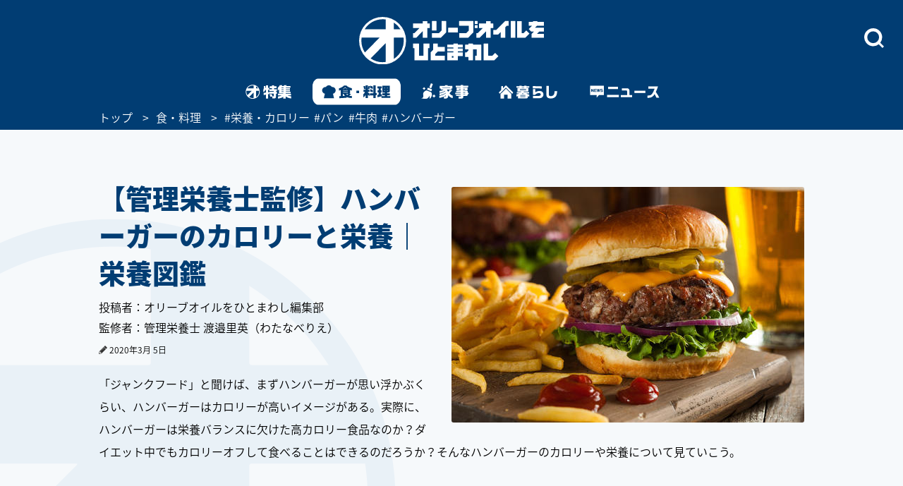

--- FILE ---
content_type: text/html; charset=utf-8
request_url: https://www.google.com/recaptcha/api2/aframe
body_size: 97
content:
<!DOCTYPE HTML><html><head><meta http-equiv="content-type" content="text/html; charset=UTF-8"></head><body><script nonce="69rnHfC3LxWjzuHnqyjDzA">/** Anti-fraud and anti-abuse applications only. See google.com/recaptcha */ try{var clients={'sodar':'https://pagead2.googlesyndication.com/pagead/sodar?'};window.addEventListener("message",function(a){try{if(a.source===window.parent){var b=JSON.parse(a.data);var c=clients[b['id']];if(c){var d=document.createElement('img');d.src=c+b['params']+'&rc='+(localStorage.getItem("rc::a")?sessionStorage.getItem("rc::b"):"");window.document.body.appendChild(d);sessionStorage.setItem("rc::e",parseInt(sessionStorage.getItem("rc::e")||0)+1);localStorage.setItem("rc::h",'1769907104681');}}}catch(b){}});window.parent.postMessage("_grecaptcha_ready", "*");}catch(b){}</script></body></html>

--- FILE ---
content_type: image/svg+xml
request_url: https://www.olive-hitomawashi.com/common/images/pc_gnav_kaji_on_v2.svg
body_size: 61599
content:
<?xml version="1.0" encoding="utf-8"?>
<!-- Generator: Adobe Illustrator 24.1.2, SVG Export Plug-In . SVG Version: 6.00 Build 0)  -->
<!DOCTYPE svg PUBLIC "-//W3C//DTD SVG 1.1//EN" "http://www.w3.org/Graphics/SVG/1.1/DTD/svg11.dtd" [
	<!ENTITY ns_extend "http://ns.adobe.com/Extensibility/1.0/">
	<!ENTITY ns_ai "http://ns.adobe.com/AdobeIllustrator/10.0/">
	<!ENTITY ns_graphs "http://ns.adobe.com/Graphs/1.0/">
	<!ENTITY ns_vars "http://ns.adobe.com/Variables/1.0/">
	<!ENTITY ns_imrep "http://ns.adobe.com/ImageReplacement/1.0/">
	<!ENTITY ns_sfw "http://ns.adobe.com/SaveForWeb/1.0/">
	<!ENTITY ns_custom "http://ns.adobe.com/GenericCustomNamespace/1.0/">
	<!ENTITY ns_adobe_xpath "http://ns.adobe.com/XPath/1.0/">
]>
<svg version="1.1" id="レイヤー_1" xmlns:x="&ns_extend;" xmlns:i="&ns_ai;" xmlns:graph="&ns_graphs;"
	 xmlns="http://www.w3.org/2000/svg" xmlns:xlink="http://www.w3.org/1999/xlink" x="0px" y="0px" viewBox="0 0 147 60"
	 style="enable-background:new 0 0 147 60;" xml:space="preserve">
<style type="text/css">
	.st0{fill:#FFFFFF;}
	.st1{fill:#013D73;}
	.st2{display:none;}
	.st3{display:inline;}
	.st4{display:inline;fill:#FFFFFF;}
	.st5{fill:none;stroke:#FFFFFF;stroke-linecap:round;stroke-linejoin:round;stroke-miterlimit:10;}
	.st6{fill:none;stroke:#FFFFFF;stroke-width:1.5;stroke-linecap:round;stroke-miterlimit:10;}
	.st7{enable-background:new    ;}
</style>
<switch>
	<foreignObject requiredExtensions="&ns_ai;" x="0" y="0" width="1" height="1">
		<i:aipgfRef  xlink:href="#adobe_illustrator_pgf">
		</i:aipgfRef>
	</foreignObject>
	<g i:extraneous="self">
		<path id="current_4_" class="st0" d="M3.64,0h139.72C145.4,0,147,2.2,147,5v50c0,2.8-1.6,5-3.64,5H3.64C1.6,60,0,57.8,0,55V5
			C0,2.2,1.6,0,3.64,0z"/>
		<g id="OFF-子育て177_x2A_60" class="st2">
			<g class="st3">
				<path class="st0" d="M74,38.41v-3.1c3.2-2.3,3.9-2.8,6-4.5H65.7v-4.6h22.5v4.8c-1.2,0.8-2.2,1.6-2.7,2c-1.2,0.8-2.4,1.6-3.6,2.5
					l-2.3,1.6v1.4h11.5v5H79.7v5.6c0.1,4.1-1.2,5.4-5.3,5.5h-5.5v-5.2H74v-6H62.8v-5L74,38.41z"/>
				<path class="st0" d="M94.8,27.01h11.4v-1.8h5.7v1.8h11.3v4h-4.4c1.8,2,2.8,3.3,4.3,5.8h-6.4l-0.7-1.2
					c-6.8,0.8-16.1,1.4-21.1,1.4v-4.3c1.7,0,2,0,3.6-0.1l1.2-1.6h-4.9V27.01z M96.8,37.61H121v11.7c0.1,3.4-1.5,4.9-5.2,4.8h-5.2
					v-4.3h4.7v-0.8h-13v5.2h-5.5V37.61z M115.3,42.21v-1.1h-13v1.1H115.3z M115.3,46.01v-1.1h-13v1.1H115.3z M113,31.01h-7l-1.5,1.4
					l2.6-0.1c3.8-0.2,4-0.2,6.5-0.4L113,31.01z"/>
				<path class="st0" d="M128.2,27.61l25.5-0.1v5.1c-0.9,0.3-1.8,0.6-2.7,0.9c-4.8,1.5-6.8,2.7-8.9,4.9c-1.5,1.7-2.3,3.5-2.3,5.3
					c0,1.4,0.7,2.9,1.7,3.5c1.2,0.7,3.3,1.1,6.2,1.1c1,0,2.7-0.1,4.5-0.2v5.6c-1.9,0.1-3.6,0.1-4.6,0.1c-4.5,0-7.5-0.6-9.9-1.9
					c-2.6-1.4-4-4.2-4-7.6c0-2.2,0.6-4.4,1.9-6.4c1.2-2,2.4-3,5.1-4.9l-12.6,0.2v-5.6H128.2z"/>
			</g>
			<path class="st4" d="M54.5,28.11c-1.3-0.8-3.9-2.2-7.6-2.2c-2.6,0-5.3,0.7-7.8,2.2c-0.1,0.1-0.2,0.1-0.3,0.2
				c-0.1-0.1-0.2-0.2-0.3-0.2c-1.3-0.8-3.9-2.2-7.6-2.2c-2.6,0-5.3,0.7-7.8,2.2c-0.7,0.4-1.2,1.2-1.2,2v22.1c0,0.9,0.6,1.6,1.5,1.6
				c0.3,0,0.6-0.1,0.9-0.2c1.9-1.1,3.9-1.7,6.1-1.7c3.2,0,5.9,1.2,6.9,1.7c0.2,0.1,0.4,0.2,0.6,0.2l0,0l0,0c0.1,0,0.1,0,0.2,0h0.1
				h1.2c0.3,0,0.6-0.1,0.9-0.2c1.9-1.1,3.9-1.7,6.1-1.7c3.2,0,5.9,1.2,6.9,1.7c0.3,0.1,0.5,0.2,0.8,0.2c0.9,0,1.5-0.7,1.5-1.6v-22.1
				C55.6,29.31,55.2,28.51,54.5,28.11z M38.1,53.01v-23.8h1.5v23.7L38.1,53.01z"/>
		</g>
		<g>
			<path class="st1" d="M64.5,23.1h-2.4v-5.9h11.6v-1.5h5.8v1.5h10.8v5.9H88v2.3h-9.8c1.1,1.7,1.6,2.8,2.5,4.9l3.2-4.2h6.2l-6.3,7.5
				c2,2.6,4.4,4.4,7.2,5.2v5.3c-3.1-0.1-7.7-3-9.9-6.3c-0.1,5.4-2,7.4-7.1,7.3h-2.4v-4.5c-3.1,1.5-6.2,2.5-10,3.1v-4.8
				c4.4-0.4,9.5-2.3,14.4-5.5l-0.2-0.8c-5.4,3.1-9.8,4.8-14,5.3v-4c4.4-0.8,8.6-2.5,12.8-5.1l-0.4-0.7c-4.5,2.5-8.8,4.1-12.4,4.5
				v-4.3c4.4-0.6,6.5-1.3,9-2.9h-6.2v-2.3H64.5z M85,21.9V21H67.6v0.9H85z M73.6,40.5c1.8,0,2.1-0.4,2.4-2.6
				c-1.7,1.2-2.5,1.7-4.2,2.6H73.6z"/>
			<path class="st1" d="M108.4,32.2v-1H98.1v-2.7h10.3v-0.9h-9.1v-6.4h9.1v-1h-11V17h11v-1.7h5.4V17H125v3.2h-11.1v1h9.5v4
				c-0.1,1.9-0.6,2.5-2.7,2.5h-6.8v0.9h9.9v3.6h2.1v3.2h-2.1v0.9c0,2.1-1,3-3.5,3H114v2.4c0,2.1-1.2,3.2-3.4,3.3h-7.1v-4.4h5.1v-1.2
				H98.1v-3h10.3v-0.9H96.5v-3.2h11.9V32.2z M108.4,25.1v-1.3h-4v1.3H108.4z M117.7,25.1v-1.3h-3.9v1.3H117.7z M118.4,32.2v-1h-4.6
				v1H118.4z M118.4,36.3v-0.9h-4.6v0.9H118.4z"/>
		</g>
		<path class="st1" d="M33.51,27.15c0,0-8.91,2.06-7.35,10.01c1.56,7.95-4.68,6.86-4.68,6.86s10.58,3.61,14.7,0.05
			s4.23-6.89,4.23-6.89v8.46c0,0,7-5.44,4.23-12.63c-0.52-1.33-1.26-2.1-1.26-2.1L33.51,27.15z"/>
		<path class="st1" d="M43.32,28.67l-7.99-3.04c-0.4-0.15-0.6-0.58-0.45-0.95l1.13-2.87c0.15-0.37,0.59-0.56,0.98-0.4l7.99,3.04
			c0.4,0.15,0.6,0.58,0.45,0.95l-1.13,2.87C44.16,28.64,43.72,28.82,43.32,28.67z"/>
		<path class="st1" d="M28.05,25.95c-0.22,0-0.42-0.12-0.53-0.31l-0.78-1.4l-1.42-0.75C25.12,23.4,25,23.2,25,22.99
			c0-0.22,0.12-0.41,0.31-0.52l1.43-0.76l0.77-1.38c0.11-0.19,0.31-0.31,0.53-0.31c0.22,0,0.42,0.12,0.53,0.31l0.78,1.4l1.42,0.75
			c0.19,0.1,0.31,0.3,0.31,0.52c0,0.22-0.12,0.41-0.31,0.52l-1.43,0.76l-0.77,1.38C28.47,25.84,28.27,25.95,28.05,25.95z"/>
		<path class="st1" d="M49.78,42.87c-0.25,0-0.49-0.13-0.61-0.35l-0.9-1.6l-1.62-0.86c-0.22-0.12-0.36-0.35-0.36-0.59
			c0-0.25,0.14-0.47,0.36-0.59L48.29,38l0.88-1.58c0.12-0.22,0.35-0.35,0.61-0.35c0.25,0,0.49,0.13,0.61,0.35l0.9,1.6l1.62,0.86
			c0.22,0.12,0.36,0.34,0.36,0.59c0,0.25-0.14,0.47-0.36,0.59l-1.64,0.88l-0.88,1.58C50.27,42.73,50.03,42.87,49.78,42.87z"/>
		<path class="st1" d="M47.05,13.8l-3.04,7.99c-0.15,0.4-0.58,0.6-0.95,0.45l-2.87-1.13c-0.37-0.15-0.56-0.59-0.4-0.98l3.04-7.99
			c0.15-0.4,0.58-0.6,0.95-0.45l2.87,1.13C47.02,12.96,47.2,13.4,47.05,13.8z"/>
	</g>
</switch>
<i:aipgf  id="adobe_illustrator_pgf" i:pgfEncoding="zstd/base64" i:pgfVersion="24">
	<![CDATA[
	KLUv/QBYhFMDminno0ywEmDOAKq6O6U/pT+lh5gyZCMiIiIiIiKirqqSG79diuP9HdlltqRdpjBH
Nvd3a6hATXuKiAwjxFSStqfeu8scFrBANXZ2tp3Bn+IC8gmxCmkKKKiQq0CF3Kx9Z1n+fPO0o2nK
05GXsyy/rSy+yeT2feOYLBvfmuZzO7413dawO95i4yzLvez+3Ht3P/7012NLY2/uOMtyiZZmivo0
TVNvjpy7b2yUJdRzGwGOY6MsgXVrmI1jOBktx6MsQY7b2q2BQNPtLMs4epQlvDAWbukYjJvBMDvS
s2x2Z/Esj71imik3107o23xOtEQW38ZbjCRLFBJ8761tmru3eu+tCQnNuq/mc2tYY7p0DLtfDH/p
6ZPQvrL7rhAoU+fjHFX6Qpqv85CGE6ppdsTfV8PKHxWKhuFQNRx7PioUp8HsiW5f2a1fHKmNwKJC
GokLJL+FVkTXLU1r2hfG1nMsS+iQdczlSL6Fl4V9ESrzhmOX1s6fhPaVb3Hsk903VsPuLM9thFgu
0ZOfJxzHWhQ9ux4JrQwO+Z6i5ch/etY1mouephxDpOfmfduVe/RDz83/yH2J0mC3Rrswq2ojuDX7
tr9SszWqnrWjWTuKwWxNuxwa7ILQuiq0pMGaNsZ6StZ92c+tYdZ82djHaxdO1bN25P83Yy6nfWEs
BCc0tzUcotsb6/CysXgUizk1C3pblORbgKDhGADuHIN6jXpfnCeksUkktPXXwu5b4+LZt9+3XT0u
Xt+3XT/naIr+Uz1rRyXvZo+xculvTvPs/jPH8es50V/O2lFbS+jUNZp7+p/3jbI1yiVz509Zot8f
ecpaSYg3ILSuyvVRoT6JHJu+lsbiaDA7qnFyjSuVX41uSV8a0uz+1XP7cShIUIMdOKDCDkJQAh+s
YAY6mJDQn8ydad+EGNzOrEzD7Fx/aUhTu68LY2sJLcTXRphbup1NHBW7Nfvibi79za3Myl8Ko301
LrbFYtjWvrCvrdk3pt3v4zykAYA7tzXNnr64xmm+kEbyLdho9hbLtIyVR1eWne7LvnGsbGfax7//
35y//qG97H+O3zj2sV8a0rDtrJHjeZV8CzxFUbPkZa98fXfzTM2f/vQ0OfqdZsm3+ZWmRytfaf4S
9dzklW/30fde+c7z3N4GFXISqJCDQQg5FlDIfZyjfTRLXvnOs/vuuckr3+5n+dM/8rPynSc3S+7R
0vOe9pF/3s+SU2RtHWvfFlW/OHbWcmQzG8PqWUOH0P7PczTPjX5+c9Q2s6Tt0MrimAunyC/kHwIq
aMAGFXIgCCF30pg43x2O3dqlY5Pkc4Gdd4oh3vZUw25s8uh3ntwFdp7MkbI1K2Pr9sZBmLWxGRej
eD1rR7e4rmMYr6UnN//+P/1+7L+UIGFPmAACCC/bnsiY+9IchBnd6xZVtyi2ZjntK99Y2hLBEsFy
i2saF3PRMKR9Yaw7sxG4rLXF4heOYYe6Rc1sBO7CbixMw+9NAu5lIyzQMxvBRcOQVp5Qt7IYruEQ
+XW4nWWvW4tNYOdZQ7c1DubOdc1WWlkMvzcJkm+hlcUOI9KKrNUyN+I8ucQF1jWa24IkxBs5nlfX
R4Xa4zYlLrDzLB/pAjuPrVlOKoM7rrKXvabdUboxdV7M1HmdB4AVzNTWdfuyJhncqWGXNfHez/59
apZomqbn//z0v28z5ftE/efmT/cue3qi4/7KbqLbp/vkvEx7Ou7OO/HdeaVvv/LNRVEcoEIuBRVy
JzBAhdxEyc9YK6FDdh7Jv80/i29/Dd9mS+/rekiZrAS3ETotnXpf11O7OBkcr/XMmsiv8xa+b0Hm
0nDojeMN+e0J7CvTLkfy0WB3rlHkF5ZlqfPeknQe5QslX+d9C9+s5ZCdJ1t9q297sm9TTHykb/MP
hO+P+7P4+Nfw8c6bsPp252lWn0fT/cs+7o//8uwman7eU7/3uD9fdt77R9Ez3dzvcX9879Ob5vcp
WqJ+3J/nJVqeHf2peaYfHffHO+/07c8ia2VzHGtPdexAfpZvwszCsVvHXA7ZeZS59PbOo3zkF3bu
9+lbJafBJEK+PH1r996StK/rIb+wldCOkrBu6dms9LW2eK5RMZdmN7YYW6NemEu7KvLjnUf5yPCD
Xba2zm39uh5SQ3Ye5WtvrAP5hWjnHxzDGknnWT4YhBgWkZ1Ht++EGlXPmnT3b397b/6V/dsfl3Re
SKFCrkKFXA5CyEEghJwMQsidoEKOAhVyIQghN4EKuRNUyLkghBwKKuRSEEJO0nmhDO640PELSX5K
Oq/yhb2fZm91s/eW92Vv9d/57y2/zd7q/feW97+3+u4tX/rWR4ZzK5tL39zSWJglfZWKDO64/q2t
6Qmo9o259ex5bwVAdaPdN4bdJqDaCO6oVtIyuH0jqHAA+L23UiaPoTT1rMFVyLWaNcEl1Be2MltD
fTIYF8u3eG1rF4f65lYGu7NazZreOIaQfKHvaymCCrepO2944xjiq9G4efPF3JrMzjT3fdmVhrmj
WqxmQUDNce3KOh88t3XNRnDrWCvTc7uqW5h9TRNw6zezMPuaJF+4+t1bJb97hM97S4LfveX7x+/e
us3xrOVIvvBrZ/b1hLLLjpIvLH1v8d5bZulbnPfWyu/emuC7t0reW373Fs3v3pJ8YR1rLWClT9YC
wJ3jOtaqJJ0Xz+CQjIvnD+zScK/JhTp0Hg12a9idTXDs4HJ9GVe3KFr8xrMJdmktXcPt7RavMrgD
gp2HIo17k1ZX53Bb1+zrcaW95Ojn5pmmPd095XyjI/r1U+bOH9eZ8srHy16xwC7NnUstjTWBYOed
ILSuCm7lEkd9/1IU5V+alvxD0c+/3zl6jv3zaTfN1Owl+vu4U/6VuyzTstyleaLoaPKKKoaAW7nk
Sum5ncCObjgHtMa9Md2e6pY2sxCcfT38s7ytLCaln4WuXTg1ty/utHdZoupZ4/otHDt8FhBaN0Lb
ee8oLz969nP83X+8NM2NmmdHy6+nfvPU8879aJa98vnym7unacrR8Xtfed0/pv37I4q2NfvKtxbC
NL+z5F/6d/lRk38TPfc5pt/+LLRtZm9yPIcUMKiQK0GFnAxCyNmgQk4FFXIHqJCjQQi5GYSQU0GF
3IRkf5bN5/RZaBrs1nWLamnsLeQ6P0tLY+mUy6O7/CxzC7vhHGSvi9u4Og9p+Feztzn2tK/rcf2Q
Buw8W4x9Nx8I8fu2rI+t4ZbGkj6YnbB+FnqO33il6TYWz6Yabm+4WMwBwc5L+Vn2vjvqy3QsS/6Z
vnO+ecrPciz55l967tP77c/Py/Gk25MLAsHO+yX/Pt/8Q7evfPuzSIg3NNiVwbh4A4Kd51Fv8s/S
AsClaTYCzJI037ktnX+7707uTpqfpa1ZDhy7IS0CPfYILjh2uRaszRWBhWmumCz5LO1buxAg2Hmh
5AtZmBV9FPbGTsDNLEnyWebYA4Kd10c+lv2zwLFLz63KhYY0INh5eyz7F54kc1yzc03j3jf0fZY5
rtl2XkGw8749+koLi2WaCsrEAAOS8HWKZA+mMN4zHiwiyYMF40WyyPFgEe0aAuMnOFfDTZxdH1Vs
uEgfHtfAMRE2ut0NN0iDRMQxDZDR8vBg5z1EHBK+Gho4RnyoL7/mSDCsBp/tkEUIdh7rw2s0Ra85
EgzpwYIRQ5COBBOy+KQq2HmNjgTzqbBUMUTHm5ojwZwsL7l0rTY99DBarWn1ZvqoIghTizY4ig52
HogGAjsvJlFUEE2tO4yPKoIqrNWmg53X+4zaeoeNyPaM2mYU7LwIzvXJOGqXSG+kpEukM2CXSMeh
ts7rH5knYlLFz5y6RPrmxMqoTRVFyYai+oZUYtMvOkwVH0gXlosY10hOarAND6N0KB72YtRg4w6b
GNfZFikPJQmJZQZ23kXro4odyGhq98hpdbhMYakiJHylXGy7IY6WH4kWHr5TEYo6EozYmeApCqfU
pVYHIvr4D03R4Z0KeW11YApLFWkYCYo8WB6vLiKzrfqoMOqzQKJAqDCes2JBkNdIxDEip3TCjSgW
h0vSDxOcC7RByAu0TakPyMNUkUPHGzECdnFJsPNA8DfsC4hJFR8eJpUV7KiqR5WkxWbCOROfVJ04
OG2NBDltjdzQ8UbssUUz4ZsTC1onIrJ9g5j6iVLS5UO4Mv7GUEiXSD+VPqHUpoorHW8kFIhsYxpe
t4avgjYXbmZcSg2w81pHSYZzqPAUhTdmSMhDYTCkTEeL4TAt+9NgWSVMRdpAhwl23qZ5GixWKU8i
MhOH1LsgOiAQ2SnzgD5QJQWD4f20cOaFA+w8EOpZ8+fzGZ8KFth5rgUPPxxmydx4dqXC02iFpe30
gElqnybHiHeo8SNCV0yXSG/MpAmlOw3NhIewi0uCnecgMcxGfpQwGOYZt7qQOwKjJDKDgsi2Lb6o
p21F7u8SVRirTRUZJpmLwsCFExIGhMxFYaAqVBRGxInDF0QTxmnxAKWqTLKTiMwkvLxwM/liMIAT
ieWFm0lOhIJB31yaeSZvm4dSaNMv8zxKJA8Z/+C6zDPGgSFRyR4iwEbIIlKj2LO21Kg9DqvWc1Ia
l75iVReuiQlFpVfYk2miYDUqaGurxBc3h0onaX+zWDlUxI6LtqidHCqhDy8WHg2p0oIwVxcFNKps
3PkRMdmMKpkIhlUlYRhV1M4Em4KYowZdeewRpXMJB7SiOi2mmUjUoMUITs04uExRg8Z9URxRbBHt
aAiJFurQQyeilGFAQqeEytG6/iCK0jnDcg3U6BDZ5g/PacIw0ITz2IAMisfToB0mmuVqhMXVYiu0
GRgsbm5ojVKsCLph8KCYgmGaeQ47RLZDD/WqAUkdUHqjStME7NMTDobRKIXxDBBwkwL98cGCCTHu
jPNAZNsCMjorPPXCzWDnkQ0X0IKYCssGS03RIyWPhuEwKR0JJo1bNJ2ByDbYeR7T0WKMI0/F0UCj
55HBAJKokf4dSBtS+5PU9jhNXmDnzReIbLtuuIpwwVFCabGciMDNGAbDp26wo+0QwQChZsWis9Ka
iTnMlBguHlzbs4KIppvDpMkR7LyHsaaYMHBWFrSSQwhRothlC+y8iFrjck1gmAjNK6JCFWJGDTrj
ZdUWTZTzDHbe+yE/qZiPVKgMRkPhHCN0FVHtdWLTAGo5LGBcqF1TWpmoVRE1aLDz6NaC2uGEZnXZ
Mu48IW2w88wHh+2kL0CN35kY7YyEx9bqcJVthDIlFRZrc4422HnyCZFtEiNzYiaeB3TyMMn0TDIY
ShlaG3GYYOc54CgflIq0gQu0p0GfQBSeTcEqF2YV6gF2nsNUO6lnU0xgJCHIX7h5hpwRWtJgiFkT
cQnyFBramxHYjHlUIKRiBjuPrRul93sYKuISItviSrqUE+MH7LzQoaFTzCx6QfbWC95kLVqrERaK
gJ2XqXxSEo7Pfmk0KBPoMDkREJ5dM08XsPMcwtP5MGWeBmmyPXvFKjusCCupfbDzKg==
	]]>
	<![CDATA[
	JEqEnlh6o2xx0wxyepYwGD4i1xw5PCrGipDlV5yfhxaJYm7RC/NMjzgsiGy/H4uFC7T8oDQ54tCR
HxnoTTHXzNMF5hDZhtjiiq6qPSi9ti7QVl8lTOnrGiZEkWjNEPTCwyMd+dEcdbo8TSqruJpeoG3j
fFUk0Z0uIxGT6kDHGxFCJpFVX9ceHp4uIYyPKjLSkR9vHx8yYpZDyPDYVJGBsqhRGJlOq8KYODCE
jNIYExkkT6cwarDzZIZQVkcLM+ykyQjiYy1C4aEIA+JTFZ9UjU1fFSWsC7lL1qbCgLCoURi7glYY
Kgyqwhi3TMJQLz4io0EiITJYus8zPRLJDXaeRdlh8KQgKkoaRuszW2fW5ht9hLuXwpXxOzDNhN8a
vipKUCW5O2lXGJwVicJAWXAiY5y9QsaHxBAyaghZYZgWNQoD7Dw0ojEyOAMjZNTM00XsKmvPOOzl
5ADZPumMs6khMH7hwVseGMpOEsnt6xpGrJBEcpMwFUY8X18VQVkcazkfDYVWlIb8LF/n1RJaCM5D
moUFGARCXEOttYdjknwLNQuL55imjOGYVOLeGBwycXfm1nArC9Er5zFM07vJ4h4+Nyew84e/LgvD
brgaRFuzcwu3H+6uERBuzZ5qOPZw28yS5pbDsTuBnT8mREunugyOV7emW05vXxdiAjt/zN8nnFwR
DXZtcwxCPWtu8ewZ8dPNnSFo28ySaO0p1NJY08bl4ZhKHtJw2Z1jdMsJYQA5AlDITYBCzgMUcg6g
kONAAngwAwo/gEAIORZQyEWAQo7CAHItoJBLAQoo5BpgAR4wYAY6WACFnAQG8AMTSKAHLKDQAgq5
DlDI4YBCzgQS6EEObqCDElDIvSCEA1TIkSCEHAhCyImABRRyJ6CQQwGF3MeBQxQGUIAM/MAEMuhB
CSjkvhRQyC0ABzsIYQC5C1DIlYBCjgUUcgd4wA5i4IEdKCCE3AUo5Cywgh1sIAc6IAGFXAUo5ExA
IXeACjkYVMh9oEJuBBVyKwghh4AKuc/DMUEghFwKKuREEELuA58sszPEnlkZzNaoDkLrqmBtRE2z
HnfE61mzQsAgxJz2Fs+1WAzHJO/K7EqD3dqVdbj7xqZZDYdcHo6p85AGAyzYwQpM4IMOaIAHGzjA
Dr4JSa1mZVpLu2iwGyEmsTFU+7q1CJmF29ncmt5Wgmv6vt1DGk+7sXY2QXA+KtRKQgvxUaF6LB7x
uRXFNW5GM31UKB7HYFkLu3U+KlSfNV8LuyMZzH413Loydv5sPtKMZ3AIFje8L29pLMy+MNm10Xse
YbFF3NJzG6GdR1hs8bL8fePYCIst9qf5Ps7b9t3EYk5L40ZYbPG69SibYzWZfec2wp5Q07Vbw2KL
FnbfWSsbbTdaH3etjifcYuMtNsdmsNvSWHm03WgurZ1H2422ZxY22m60uZS17QsbbTca3x7dm59p
mvr9R3Q2i0fbjSbDcPRYw7O3jdC+Iy3Hs1l+ZWMNzzZLa+GRlm97ZmEXNtIyK9/iGH/nVsbW6JGW
fQ3HsZGWR/qs2XdWt/RIyzNtlCV0OBZ75RgdoX3ZGD3KZh5hpI2yOQaAOa7J7juLsS9snN9YDbfu
HI+yuZ+xPL8xWGwxvzH2VrswmoXBYguY5tKtbITFFrU4dnKzo2aann3cHp3R859mT9P0NEeP/nGW
5RPgoAcYYMEOSkAhZ4MKuQdUyIkAARVyNoBBhVw9oj9k2oTxohW4Eqk72HmtihVC4+Ks3tK66Fgy
jwfpOxMMp4OTOTioimMWSjCKubMgQ8wyDi8TpImosTjOTsUUTcMXMRyw8zwODzFNZssUjQNrE9Hp
e9ysoG86MfN8wZwuDQ9g54Gdd+E5EBrb5fPhtDgP0cJKEYN05Bw5LThi26yrDFEXMGIjHfnRgXY5
5Ya/HA/t3kIcDam5yHDXBOo8SCS2jdt2LJnTyOIwUY9uvMtza/ioNZkmM3vigzStler9qPBIYqHC
UjF3KDG0k2ZAvbNBcRoo1pnxQRoRpiYzI9QmooPiuP/pOLSTOjgcXpsNgwnSgJ2XMU2QJiWZKCwn
DTPPNbva9HVSWW8asPNa1QZUjpG6z3N9KsnNeahSKgjsPEoMdh7rFFFlXuQFnLF1XmxHZVtFXgwK
gzLPIQO0IlEYMq+pMFSvqTBQnk5hPGyqyCjJFxTGIyVHGKUKWmEsNB7ECPmCwtidJZPIaoizNr2D
nUe6POTuTFwpFfRBmjZh4NBaQybRGSMs2xmdQBdnjYFDaWxz2i7MESoITU3CFTu0w1RF9EVqJrCL
S0osmLTlir3YDth5MM7qLQ4ZMuM8cBizxoOdx5pBceZiFVFlZojHXTMXnlaHh6wLucWLqd0QTCnG
6TDpq6JD4gKDL7N1fp1GjqvWWshMXLFeolodPsNgjbz4NDmOHgxDpiHBoTQN5kSII7FYgNC8/ud4
KDKm0gbm0LvkkLic6IcZ51FyIDQjBlpJ4wBRXJ5ayXx1GBC1yxO6iFSZVkXvytdMOEyqdIxNFRl7
jImM1gNcYaivGzIqKmiFQdlMQsbq6RSGwxgTGay0ocIIJRIio0Hm8pSvyMhIJESGQ4SsMPqJQ7lM
MiYcI4XxFfz0ITctoyl6q7G9VpDqJC3yp+LwVbEyVny46DC5fCoiIkQasPN4SSX3jhkaOHuVMSLY
32RIlWRUGVwp3BZf1Au1VkFfFUES9FVRYqz48PEiffgM6KviVq02vUUBfVVULR6R8dOjZO/6lj48
xNRwybFhIzddsdp00baKTSGqmXCw8yKvCQmWMsU4qUVP0C4TKRZGhhQmTY4Xqq9CUFLveEy5JjdZ
oyk6w6jTZUSmAutEWhAnTazxcjwUEGtJc1N5sPNclgPxf2IB4stUh3iSog3hQL+BrChGSMQBO280
i5k0E9r4bk4rI+IFi4gQaUArVUcsJSxkC6/eJVbhqz/4Cefqjz16XT3uMFUcJb4qjhkJ14/4qvhp
3cWGnV4xgeup95diHB6S4PSIr4rjBcTpYOdRImwyXNhfEREiDT2Kb5o+wWKgJMIukVGcGocypZrz
QkpkoB0k3xAkxFclr4dqL2QqwpTSAVFvHyFkFjPsFIivit6GIpGih0VuPiER42DnlUAxvvtqxsaH
rz5IlYevihUuw7j4AFbAusNXxT4yQRzsvBvEpIrb4aukw1dFbpE/FYfYWPERHdjG6MNDh1roUdmz
C22U8RQFBq6TF7wpYOeJvirOjNFChpapmG3RROjyvBgYHp7S0hSVzCf3xekS6aLlkzvOtDo8LD+5
I46I4zU2Uhg/Ol6gXanRFP3BaWtk5YIlN0UGcvWKbUXu9MIW68BtidycZN2VwVLR4aEQSOLBgRSO
KHG8QFsS8VE7ImvT98xwesHOWwCFn4rLvmhcUjXW5aHWiZDQmxd8zaUGy08ktwSSFO7MqIQ8Ddoj
tjq802pBEZMESctLCPWKNHxQJnDzLqAP0wqETB7jCwd2nihyiGA4mHBmvnikaqiSv6eLTSSMXTQX
z0jjkeDUtNqWyO06VZ39wCrnmeHykHvCAb2InQt1QayZpwvMgRKhI2oNN1cw7jzXHEqf7RA7PtsT
AeHZKmZ7dqaMLYhvadMZYOeRPhQThsmCmWcODMr26Pa4UCUkMRVVsZFEuFB7bJCM27jBePh5jkhQ
4FxnJER5tiCabiWLz7IIxdXlkoQflwpHIj+p132ooWYimaNUF6CWQ5qiWhHYeTWHly1DG8lsp+ti
hDIrcq2NjFCwDdTEKtTDYlawGuTJo2GEdYjRkHhMYCYp2oIiLC4mQzVaNL/mkyI8xAJWyIeZNmFo
SBGygt4kL5Lo8pCbtKUPX45mYzlihavVuopYQ4coohwvUDgRcUyq1CpHs91ptS696hLpFdUl0lPb
p72gto+nw+IOkymseMzEEFMMMak9YuJMcDgTPYaYxBfnMYXlqFUuWCgWB8XieAChnwmHzl49OKB0
yypltXYE8RAQsaffWKXDPN0WGMSRSxoLo9qqBKG0aKHntPJpvFilw3zYQHg2KfM0aFbMYAAntU8q
xRZEk+VhgsEw8copBwh9QRn1VVEUkZt1jY2bFey8BggTpMnMHQkOBMsjwWGdGAiQY+Z5bSsuj8yi
Yea4/nH148qorTZ9Za3Ica2M62yPEstMdYn0dZRYZnt2fVar1UqyocyuLbHMduWiddG6aEVAHLAG
y1ew4WqwDT7bm6RcRGaTi8hs98qCZmKjY9XHqz6p1cRGt6GNbvektWhXcI03EZJIbh+62NaDnedD
F9tCRB8futh230wfFYVaoeLxBdqrv5k+qghMYbxnPFhE3ItkiSWF8Q8WL5LFFKbBN9xIYt3WHAmm
15wesggZNY2m6DNHgum0WnfXCkSrNTmRPJRC70UbHAXHY2t1egwxqSInBlfwoplwTvg1E76uIiXr
Qu5OHVvErrHs1ZOXCW5+dE+q09kqkcOJVbIktwRKOB4+5uPjenEcStBhmhhEnj2ynkZYvhMYSVj7
/ZvQkMFAG2GhiJdZFOHpfDhMbnnh5lXImlgtKgg1sVQOGuOAchpqpMs8rZVnjdRkxvQRMRxTfMUX
sPMgUCKGg2poHZyIBnKzchsH4uK6VMyd0aYmMyiVR4JzziZmJ+jT5HiOOl0+rDZ9Jcd1tj0NY4Us
T8P4uLLGVbmSWCgSy2z3SoPPNqnBNtiR1GAppAb7G/yiddG6aEWsGny2xQaXWTJLZsksFYTV6vAV
VLU6fF1HlZhiNXis+sSqj5oCV9pTsdHizfSRvEB7jTheoB0JPYzxYMGIZBHIeLCI5PCSwniRLOIp
jBfJE8aDBYPLmBfpw3tcA8dcpLiGhoiIY3zDrUHEMXL68HQDx4QswhpN0cHOi3QkmBUiqSkkmJAF
TFOERhhN0UGu1aafXKsGa9MfmJpDUEC0T6p2EG0+P4/U1j+yBkyt9o+snkBtH5no8bCeVYP1iJ8G
y71MYckUltqp6HiZwlIrrE5FZ6awRsrCBOdqREyaCYeYOBMTCezikjPElJEhJrDzWJUKTwPsPLDz
XBW0whidj5OE0Tfhyvgy6clxPdGwT73a9PVitelrw7basDzso7JWn1QdZ9dnBV8i/UsspcQy2xLL
bFdcIn1drSYU0yXSO6nBRkRERDzaBlv6Bp/xBp/ti1YEJeS788i1wml1RE6rE5ltmfWRWR+Z9VFV
60RtRRY0E06m6nZnUqlUA6WZ8LXb6HZzG03a6HbHqtQkhFiJMOoDoz4w6qOKIgQis3CZF2iv28W2
28W2u+Ji2+1vpg9q9UnVI5PfUL/XPzr//50X+/6bq/9paZZl2XkrN/m3y7Qc9VG6nt7kp++8mOl9
58U82k/eeavJ+2eW3XcTLf25U967yTtv9bv8UrSXvf+O9n/27n3pty+9eaLePM3OW3mJoj71nbem
3pfoWXZeLEXNsuyl/5134+X3x/L/zkdo55239rL0Hz899/5LTZP779P+od/3r3s/9g==
	]]>
	<![CDATA[
	7vl3mvw7/fk9/05/nmjJOf8671+5P0fPkvP+oSXn/Y+df3/cJf94aZ499Tztf/T+66X/uv+46b+S
f+579+XX0Y56zvnpv3Tz05873WVZcu7HcuRLf6J/PPuH/n9uvjv609HnH/o5//7JP777iHf/oad5
mmnaeesv0dL7z/xm2nlrmX4cRfs+ze6/0qep92npR6fJ0dN/pu+8HL//THN3lHPf09SXp+l/Wp5m
Lz/0LLk3z/Pv/j3KURTtfZude7+W/vsUPb83/ZmaJUe9ifrv9KMvR/7bqEd3+v9HUdP77T/KzdT3
kfuvPDfvvIjVF0o+k/fdS356PqYfP9OenieKet55q8lPX3LTd16Mm9vz73/fN1qWpzfR/tMS7WdZ
ont//p39m7v8Zf/8O/fnnRcrS25u/pmnucsz9WiJoqmJ8nR3XmyfnfOSl7w0y5Jzs+Qp32npPzdL
Xn7eebft98nP1GQ9P+cf2rv3aeep6Xk3R+Pn/HfebJRudPvOOR+foZuj3zzLET9NdO+Ppp3/Peq+
nxzlvPNmnm/eeWvve3M0/WjaeaOP985bvZl+594/RTvn3z/7/zw9Uc5Tzj8z9Wk3T5SfI8p5560n
5+PvfPvOT/795qY59s7N7X/nqOdl6tGT83SUevM8f9lHdPPOu52df2ZqpibvPNzkNM1t7tP3tJsn
5+dZmmf3/Y/QETU7bx3L80P35t8f0fMzeZn6XfLNP+9N33v50/T0/Pe/05Onnafm6I8n/2N6ppxv
zjsvz3KPfp//5H97P5Zo561//OiXotzc5t4m+qHp3//kHfUlinJfomjnjcoRHZnjNztvRUff+bfR
3vmXoif6+0/H8/y43+g2R97513vZ0TI10zRN+Xj+7kvUj+ntQ09ulilHfdlHk/OvPDuP7b3zcJ3X
ar5dmrs0904356f3fKfp3ub6manpv9I8S+7TdOSed95apuZHd//jaX4pmo5myTtHeeed7zT14x+V
2/SjL819chP15uj93umJfvNEUz6eqEdT7/d58nPsJf962vfe5z/Lvkvex3RkVr5zNfeJ7p+mvY9S
E+V+p2nv6VmO/O/NTW7+1Jsj7yPeUZOX6GmaezTNEerirhpu5xkXW0e789a9/07/Ljna+3n2dOSd
N1o/X/79S7Qcy5J33vrxzlP0m5yb6Iiile88+cl3mp69n3v8IxTl5thP3nk3zzvKOerHEvUj83fe
zfVRoWadN/q2OfpOtDI6O+/W+7c/Tmu+svNAWH278zTf7jwX2HkLqXrWuPYXctdn+Tih1Ii0IutZ
09F8vPPg0RfyzwYVciKoIOk82Ojb3/7f/v7vH9r5l55cBndcoCqAWHxpaAsPHzpeoL1LHzLzAHGH
r4q/pH1QSerDUQjpVcKUoeWzbTCaoksqq0ohir4qinVKIWsRCl9bmYrZhCU12wznrKKookQ5mu0Q
dnHJSuZfSCyzjZIvmomE/5ZE9FHFkQKR7QuVGDY02NDlIfet4W9aCOhC/MNHFT/FV0XHXok05QrD
kIGgwRnnBd0kTE+ryT02tDp81GgmnJyoyc0welh9UjUC0ywQBpbkVCRAnhTGw75ESbPBWNtlfbC8
UuGfBsvHlK3ieIH2p8FIkJfYdMoEdYl0iqrBclodTjnByH0bIbLNjmAeYhULKyYTm57CGgiNLHot
QFKa1XJJmTtFnljkRh3ouyl5zNo6CyvahbG0wNcJF0Ph+Aj7A4bA+JWJw2iKvk+mcWQiN64SMlG+
ZsLF1ZTWLGhPHC/Q7qkPueMWq1coneQkOZJg5/ENdl5IhhQJ2Hm1yMPDX6jAzmtYHl78mgnfpc/o
Q256dYn0iornI2Y+oeWzRypFRIRIM3rUESbSKRmVYmKxSCSyTSEp1Y2swvgWOY7rjNLgsz0BfdVG
txJQBOR4gTbdqrg+6xLprduD5RVopk5HfqRxaKptukFY29awUmkg4lG4pnLbzp5YBqd656kC8FRA
3AM33o0Fa7XpYehD7oarwfLQQVk/5Na0NBMelmgPDKV5sfnwPVJloq+KI09RROJFpQhPNSWTyKrI
QYXxDZ2FhxctlLFeuWSIAUfRKaaVgpGJ9EjMUkXxIjLbIeirothatDsCkpQz66ti5YKVURNNqyNh
XSRMC6zd/1aTG1WROh5PiIqclaV6eR5Kiq+KJY0E8Zziq6IkgqWKm+Kr4i6FED9SmBLfwvawcV4d
7Dwv4Vb0V5fYEhIxl8RXRfO20OllxFfFmI43oo/4agSP+KoYUsBUcUeQEV8VyfWB0ysRsRPD6SWE
r2BlKjjEV8Vtkkl03AcOpaGhEhSf9mGq/+Yyegg7CDJ4QGEHwYUMJuwQXxUrZSXsj9kF2qLjBdoO
Bocq+tRDDA1hyIevivxSifENiaJazkeM8vBVcRRpsIeviv6EAXGHr4reUwHxnXmAuKykOUhSH4ev
ipOLzYfTVpkUnRUUUUwciWydhiJXLULhG0R6PjlPrDZdDjVYPjk/ueFTM+ESHhn/KKln1qc4XqA9
viZVfIGd54JJFawLuSOnTeTj+jEpiU3/o06XFg00dgU5mCCNxFgxdyQsGAiPe1Ipl0/u3ck+VrrY
/VdnkCc7J1+gvcmRrFBIkTRNyFX0adAOs1PAzqNsCkkpYdiRQqFQXiGF7/AVjhWw88DOC8Na6/SA
SSZYm7lDxowViAQ7j+O6rXR6DgzGFyvmMamMFTKJ1QLz88SkJpYmcC0UzWGITS/cnLJojBQgUbhx
pCM/riATdMnAfcoGyyn65YWbOw3NhIdloy2Rm1SKUYTlA60ziLXrq3Trq6J30RSjarXp5Fjx4WDn
UTgNlvOJBYivLLQ670fiakyrFfkb7QZ5PA06/mDURsOzUknvYB6r2HEpoaqhWRvxh2ToPr5IMth5
dRvhYOfFEriIshZrFJaOi7a4waSLluKsrXUb4bHEhWHBvhrP5LW5PBoI6UL1VVhYYZGC0LQmJ4xp
ZoI0JbSBYh0roTcbNrDzwM4DO29XqCgMiwNDyPCMY0xkiGyqyBhFyAoD1WlVGH0zCR08ncLYjDGR
kRljIiOVcAgZZr0vWHKDnXeyNSxkOEXt8kQwjCMnmqyotHOno5GmhFIxMyMyAgAA0xIAICAoGJKJ
JsPxtGcHFIAFRDwqTD5ELjYkKBZHpJFgHJDEOAjDKJKCGASZUk45OyEBVLbvaY6JDByti+xYkbkb
Fu42VB4bXbS1WXjYh2ofaB7g5YFtIus+MhPSlEA6MVJI1qB94y8fd7sFj8+5W5UpGNjU7wlP4lWH
uRk2OanY35m1HxVUOwQ2QgzmsGtQZtmFTS6c+PpbfGd4P+hRQa0+kJ5tftADCozXESI3ENZHiWfk
lOQked1GgaE/ahR8sA6tstAsNUurN2UthSpsY8baE5E4tooO+lds2dwvwfTc/hHuFLN0eSPRepUx
gwN69Ff5RGC1KB9ANRuqsGAMkmCsks6GxGQTuD0A3qzVxqI79xmqTHNUUC7PVmhSnrxYfoeRkd8K
Hw+EXvI0rG/VeqFYXDWGHOQ4aHBlvdzGrlD/loYFY1AH2Px2LEjXm7mgReTHkieW5uU7SZrTWvKC
sYJuy+zAxq+Y/Ty4iJFB5BgGirYsjljUHi3vE6Z3tEMNtO8XQl+fJHCgj8iO6BGBcR8El1h6/XTD
sBTeixR9cs6M7m/ldgf4nJspNZabl8fpVqbmKjA9RKmrgKhaidJwVKMqYGVRYQbD40fEKgBKZ6sp
ogx7JwoL+RrSuN+ofsf0lMrN7REjJiW8t4Lil9+bwc7nJSlKNAAmcDNUMMYVbV5jgpiGrBNOyAnS
8N7lBnsxhkNgIQx8gT05UrZqI3bRCNG8Do5mJFGpELXHRT9lTziRL/vAGS2DG07qrpXioRcwPLJh
AJUsGPfI9pgU8rp+wRUaB1gSyDAmRUkNKBAcIZPl8LWv3xpwjoJgb6xTUMyKEBG1swq7D3OkTSuH
uLZHVhARfJsYu44yXFT5bTk2eHLYlZDTdKcPx/lUUt5S3dPYY6yCi7BuOBZ/NCkCo5u8kBALW68z
qtdl/lusDuUSYaOpUj9wLhUFpXDJkKq9P6t/10MvU8iuhxQZWRCAiu67LZoe6Lh6nXtoVE8OKCGs
gspjKL5SIwvQBSqpnGgJSBo4iJtly75YQalR7fXohLnRO2aSwFnN9SxGgjW/g1YsRS0FGVe8GDjK
pEmf1g4u9THx/INyDwkivzIljoJAQESc0aU2yvFJUNeFoGxcWyTQp2Dsnm4MVp7iqTz9C8ILFVoq
BzTII1S0+wi8MA3gCAB2HulkwCiE225k/kVI4rvHEFl3OAqX6UryOEqPP0rd12MQQNBQR0H7GjpV
pJ0QWhBc8lDUHIUqkA6s+wGlDHQUDghLDxTXUeiUTtAZ0siq4yiCYP5IOV690Dh0lMQntxQLomlS
qDWzHyNxgUE/7yjyZgd29RoxlxyFdVclfaBjl1swSEyyfjfpY+W00kbVFHFEUJ9fSfYSdAaMVDDz
LrPYXhGLZrRIXkHg+Gd3pSx5eRQJA4kF81JLW3sRglQAJ8ppnTIOffMIABRYb8np5/6cWMzU6MtN
/KBPhHlDqIY9a1j+/6PKO0vDurb1TzMfWKlQPMTY6gay7VMZ+6/oph99f8HmE+yGhGNYREtAbdEA
jxapumsmO2BlMcpnUvATO6tAuAMS+gKLlZLcgCEPQ5WJC2D3LYlgr8OUuAFlwHSJ4PVtVt3wnBi8
cXogYjP/gwDiTSWvwLpgvhYBgWu5cgUOJBriBSU5RhwFxTTSFbIxATjCYBw4UKS/BVEgzJd6lrI3
DkZEO5W+wWYvgBbCe7sVEIwLwR7s/xopoY7/i0gQFKQo+iAQvP2E4PO1gspEU4xZYko+OB5QDU7H
tuVyajcdwvcTD5TADD7jGKOr0zqdItiUUE5WmgU9SLwB6CNU/a/kQBNWEtjyNgUF5rwZRNYxQcrv
IA1KlYyWItV8isa+issisyoEH6az2PaXhQAxlgrhZZ3nitECLwPzaemfYqV5+4EgQChwELBI9bNO
gVdvOFOue5c9vo+O5FFPo3usWwI25NOCG5U8MtefkmhYmvFDsgeVAb/y8IBNT5xd4Aw4mlxIEhv6
/37RnAIoCQwZhJtfgDvHPXdez00Fs8Pn5H2aeDKN0qiOE8eOnugP7wSmnyEd0vum2NFA55MiX5XS
VVaid6vgukN/mLNKdtoVhw3CPENsXFbxSpQhyrQl0sFdm7pXD67Jd+sJyQJREkJg1+9l1rco8dPS
yQ1eHK+TrByr/8oXimYcA4eUYaAA1UG/uKzgXcghvby1RagP38pDD/DcPePh6KHTqJ3WMlOQ1Uz3
qivnrWRHks9CLNtb7bIvystYMrO3ZrB2kFKYMnVSJSHrYiw86LWDPcHka3B87TorbKkg5d1QaNm7
dV8uO6rDC1QVdl8B7FZUbcr7CsGeQQietV4lCrbOC2b7D/4PyS0cEwpjZqyuwcgmOA==
	]]>
	<![CDATA[
	M0xyUM6U0JYNDbTMm7qVC4DYanl0fBwjJMVZ2aKLBCeGjB43LclmcwiT74Hxlnk3ffZCyPAjprKK
KgvW8wDXqQAuIHWiQO9xF+mdfaqmTYe0TPAA0v620E/KUzcEGEk19DiGelwGe77QvuIoy5KnE65b
6J2aEBf1+tlXpnC+7Dl3YeJywuRgwJqIBkiVefKbL1b5XTnc8OPJAj2SOkntJaHqlNgnB4sjpVLb
8veIEGjjpQomdTGhQ+U+9WgKq6jP4mgTMWDWv3cRCcMDHyR1UJFaP/NRsT6/xqfdOa9uM+s6fzwG
e48Jl40yDMezpxsiEY55pN90wfCCqE2L1vHXiO8M6lGdNG3TGnFTioCXqWdSbUzZDERh9EUAf/LF
Wy9yH/w2D/fcwpaFEnjNWxhbzfLdapLNl69wkdH6VIn9wwh+6vIdeWfBG9+6pVOYUjtEZ8YX6B16
wiCPzI+pWEyUd+Myj5pNvVd7nsldcSebPQ0RgrvkrY53iOpjZ95hQhs0jCYVfRkufTn0Ahwq1TUP
Gt3ThvTDwLjIGdcB/rCZlavqPYO/Z/3t1G9m/51olCG1wVRTcuRNnrsIE2wbt+uO8rs1lygoFckr
sDykhPraiGo3EqrTT8dnkheufSxYJrfi+MIwGULUIo+6kNFvtWMnPr+DT1HX6j47vTrpUvVwuRHX
rnY5+VpkNdr1q6xE6t6W8fKIT+2EfJrVlUwgqV7ny+N18y/KdL37/GK1St07Q5peqvd+Vwc9JViX
EKmXlEl1F9Ovzm39vjcwr+8oYs5DCuZGaVSlXbO6e6ulTdCGtwJG4HPu/MsKXHnPOW7cboz1jE43
IFI43us3SRHQ1nb7h1sc9Rso8uoeWuW/oOMkVDo5v1kdJq98F73QSwBrv7yPLcqsaWUjxcIBYdVj
PnlWl/zoWUsjOWSfhuW+20bbDxTl28kVemV0KpZXO0rdJiwr13tkSmuhkxevHvMmJrURLy+1qJcp
XaEAqLIu62una9PdZwZVe9Sd6wqDrR6U7ZXOGMijc8PiuTx/l0BBGqrzLA2veWLCGSArKDfr6BjK
F20MRec64xp8m71hnMlUeDL1dMI/qmog7hzMmGQ0rM63TMk8rWOTaaO7FbYw6gorErV1KYANMcpW
q7/I9OJpiHCJiC9X/LZ5uJFW1ckfGrnKljfp+YP1Rl0cACawEjhuPvP9/2Zpw3wXudm0b+52TYuR
m+V+86nqqXOzJOIUfbOr6fEiN+/9zWhxCgNz80LI9Hxz4JmBhpuFd+Ni92I56m2LAIqKrNlNKAOo
S/AfQQBccbPfXCUhe+Fm91ej3/X6rkjvTRs3/7kwQZtCYRW8oehN3JxV0oiOU47L1cY1TkiS+XjT
pnXgZqYhynxzMH16JERuzsNa0drTy4E3zDa2yFrjx5B1FEkeMjfbvMC6BtIeWgoGraISsyfJSsfh
oDhws+/r99nm5mINP6EyZD5ujjiS/JwQoCuN+Z4BCxN93HAzvwiVBIcHr6bgifCmHfO+2bPaN74D
E26+RZZsrehZlei4zWHd+mZ5QW7W+eY/eXtayNvj5i3SBpbs6OuWHGNu7ud6yT7cmjY3H7peH99c
JAGa8jFflHVKsmeN6JtPGGEV5Oa630x+kEwPbm7J/M2Z9h5C4GZ/UUJ+s8STPVpuNhG0tgyCpto8
YdPGJ6iovZAnVHr4hEUCVTVPaFnxCdsGiM0TbF0GpSM+Yah+PTZPgLLgE7zxF3ek6S48Hm75BH9U
Ec4TtA+i9M4n2L+tD8lCUGN8QtnnyzyhjfG7GJ9wXim0MXyRTzhoeUKHrOzgWThmFoLv95wnxJMi
nMTwCd2fCJ8nZE3xCe6oE1kwTxCVsH7HwuKbbj3NkgBuP4tnQsN2A0ZdmUlOiIDrjrAIgIZQ8xxn
QzxWkZUHtSDKO9jcn9JXLwj4HZL1B0OoTDmOiDive9ZMfkTGWKlEQA7IevdCn9jFZWFAbrOPoXe5
Im411D4in7k3Qk/+hcuIWiKj0XlcNFcaVHbfb6czXeYuy51sjZtFXdJwgartgG+iX2B60etZfbJy
xXsNTIP8nZN9ID3SymLzRMBRJmomQwrqI+NBGlC5IBakZsxfqrcBScU46toQ2912rZuhQgp7aBFU
BxdhetqAOZmAE9dyEZEWFLVu5MB0Fb1Peap0MajdfLdgZZHTfY3ugb4OWgWt10scoHWcU1Hkm3dy
JrUzzr5b28QivtkHK1csSr1LX2NPlYAxfrzT4Zj1a7i5AgQyrFgplMSQVgY0RDu4FR1QOXxFuYfE
0CBvR5c6Zjgo8NjxbrnDSSVzcUoVsxKn6vAGogk7AGbYljRcnHtVPi1eW44/85PNKcMtpbTZW3Qm
TjjDMEvR5piBA4Tm6/fLWVbbrj+J2T/poyzZlLtI3eIKX0fk8/pW17cZ8JpvZza/6ZFVSy4il+nU
3JzHgopLKu5MjPUMuZmYDS1u97Lg1DT4uGvh8GJkBMa8K60uiFMtWFcw+S9u9RmXEvNK88ukZ2xt
Kf1GS3BGVAo9jmZbZFioJxbzXGayu6zhpGEHBPVvJxBha4jaSU2Lv6hzRRRCQ6RegvHQ8L/AAsoh
UnAoTbCraQM5OUhIj6FvBaQ5ZHpbVMH0RVHQtIEtmbir7xhu0/xy37GPeL/LgiGaSSMPr0pKDhRe
flKbmlPN2kQVviNFOtI2jLvaoG8zY4Cj7LdTYbDU0J2X1meLOVEHmqcYKgbmaO3F2p+vMjQSIJg1
0VsFpTEJf9jMC6j6PLUl1GSE4LyoChwJICKrIHL843wBurwki1wd9Kw+QVrv+XYoUVTXKHzyvLYe
cnqZFYTmjksLxPpgDc2v+dVE00jiLmLFTzAtFlGU6s2m1ZG6KojN5gsdpo3a4sAEJG8ujTDPYVHM
yrGCSs8n06On0HErFZ6UZzWEJIoEiQAB9RPsIF8RhA8YiW5CDVFkQZomhVOYuAh+o0jjGRM1aoAC
DoQRiQwcCoMLkz9fAKAq26QQYPrgv/dFZr1+0QtoOYyhLYNLsJe50GZXSz1DliVzph++d74SGjTu
tYRoyVfYFHt4G9EfC4iUvwcdE6I3KWpJDgpybLqDoEST9nCh6qFDI2CdBFyroO8Hh7pbxDY7KfgX
WuV3poRQcoqo7fvq1XBEPQBmbWUB2XCn2vKBIyKOE2tVZSwoGxsCMKidZse0twydwJ5HFe/Fg2sQ
EJksLHOp8ZVK8JgBbF/IfUOXnKqC3KwiMhmIejvVHystgnaOQv6Y2cYVb9zRrV8dSndsraEJEDSh
K8SLFINajoZ0WNxzL1pRNqL/p/u1bd6bmAyxJn+bZzA07m2iTffmZgIyuoXoziDOQQ9a6WA9VCBW
hsHy/5Fufu/3bbDyDugYpFrEvf41IG1Xop/z/qlUc3TTGIdbJlFcd6FNh1E6+sltaMc5i7/QwOLW
duQwGaEbEcChxH5uWY68zyy67VMSTvef/dgcFpoWXP4fpGVlgedIG3iEP9M+RtEDJ1L5khD+mfXp
6VMTW/OOiUbfxtK95ahRBUUmk36FZdo/P2zJ6NQ8bDDobf7h7hXOP4jeMgMcrDcwYlQZRmuc2uhV
mMK0bfJ0lCVA1++Tv6mK+wPPsu1rqAs0Payk7W3j+2ykEPS7GTZgdOlHqvXP1+FfAAs0s4ArtSTn
NY59HAzBmqF3OD20MFSvWLqZ9PQnXf9ChB2W4OrJWd8nF1Mz8hR4raxN1ETrE2snDU0YQOtxm90C
a+tmy7Q2JemcjR18W6t2oQBRttCONk9O3ZGsdiJtbiS/stMZzODDyyNj+GnwKxOUahtaA9hBvd2t
gcUVQvYy7ErKayM3gjis+A2f8DH5KsK9Yjss4o03/d+FdJnfmYKCOk/u724Wej2cE3zIN88Y1KRx
y6i7TdSl7jrQkQBKidQI1/ZtEC6Rq/3r7HWgjdacoS/GZBWKpGeVUodu+X7BWm6yUATtnSAhhzRF
i3TpW0bSR1sZdOG9pkWpeAiXNrlpUPOCSdF+YsBFSz9upuHx7ScM268KEo2FwE2uDSQPcPm0Pg9u
mzetPbFTPFhbWXWSUHfVQdOUwV3o8lhxAdQq+/ZTERE7XyDqpZU6Saz0uqBtnrvBHRMoc71HzhnP
ge5QEbxnEAvF810B3GRDJeMx2Ajx4YpAHKCloR7/BbRpYtCzzMrgbJOIH3T4DH7qKV4kd/ynzSn0
9EqzAZJTc6qNV7PjzlBjnUJeGr8r/xvHqZI3f+SsSnrQu96AFJMJNPgmJFWq7aQ5cUbTfafI3Ne9
yWyjVvswv2YA6YWKfQfEus6ug6xtIg0ca777tg5zNaDIW/rkwQZGUxdHBeBsle6o+19aswxa0UbB
nX92r7MPmSuR6v44tA5VWm5HVOC+XKTfiAJkKmPQn+Ne5QqtFlVgcK3172BzgtvJ/cvpah3OWg5m
CogNBA39bAMeaaIWnRAHnkXnpIN2pwrym3ZOgHdtcgk8kw8/TK9wTEHzhl1xeLMERoZ/MyBZlWHz
pA3p7wkheNXxye9DA0CXG0GOP6sER7XKJhA45lGKoZm2hAKEU5KiZ9tf9N3SFKVi++1ovjkTn2CV
gIxIpYI3wUIsar7cKa4NKuYlGaTpsJde81lwmtf0Dl13DsA1KMh7jt4Ua0drgHi6usfTz39frb+m
hF3N2KxmQqsJEQh4vKuUbpBLJzo7u31RlpQrQCfagHVjLbo+Fapa3pG9N+BikaE6S4WUXN5276i1
NHKQ91hgCRKBRbnGHcrGJhAT/lfTE72wj6E9VVZfv/H59TRLSY37rlZKPigApiRAC0F4F5P5HYdR
OQkc1WurNAXflYAoc8+0hldEPWCctNE9MGSmMiwn0ovw1XlHgQNHLE8StlARUusr96CD0ZDyQUei
LfdOH5nsIgMQvr0aAmQl6TkB6ZeV4QjictZ5MZl6Z9oQNPhLmVtpTV5U2/IThEQd4uQFwEGmRaUn
ZWHMXdoKc9YYH1GpHm1ZdTGNnlC09/xGixImFhkTxfi9bSezzG+GbU3CYqixBAYQZoEgv7VpNM1Z
VzV9H+Tf+Ur1uhGOvc/D2eyOJakxXg+4LBewqtH55noxkZuTp5QlkO7DPfYMMiQs1McR8GeHtm+I
xUZoM9h3aoFF+CRyVg8eX8w/1uwl6drD0CjCzU+8IZfvFXkT0GduG8TIuknmWnuNhsT2oiuV8kV+
6eeProO7DARHMcZ7zttrfzfh2ddZ38T+W3iPL6EKAdru3gCR/0SbBXPwuEl6/vWPABzLHjC4peBw
QVmIFRZht1agm/Ht5lCm0SNAaKvJ7zdaVrVNQQ+X4+NKTDZDo48XaqSHx8MMeDtz4K8kfNgFN0Un
LlMthZLB+Rfo4Y5TME7vX68VUD+FHiYUHfxcag+yIdSdjMFpvOiVDrjj4T1EQYH08Kx+Eury6kDe
t3sVJKL81Iq0FT6gYtjd+4rKVxFDDztBpmh2qUA4ZpqIslxLURh1tkxTSVg4o9s37g==
	]]>
	<![CDATA[
	ups7ORrFdzEiGBBqElHO0/shlczAecantYkonuSFHmZ4DsDU3VJJRI1jQVN3EOyoYBKb6hZ7Mkyx
hsnNN3X+ZwWIh5V908MJnq92tbmreDjTnasHsUG+9DCQTysQI0dFD4dR0Csib/nC8EwPuxYp5RjY
Ew+7Ks7MA9DKTuhhn0xOqQ3nqfGwNEyUdPSw+TafuH5HRw9beI1+/gbAHm2wxRCVvqNUbWFp8cXD
ASsu74yGQYmHSYPjAr6noI0eFsZ1etl11jZyejg/QzcqrW3qiIeBVVZWIT288ud9AqoOPcxTrttV
OutkNQI9zG2LJlo2k7/zTA+LuDkL+pCswHV6WKWT6UfJCI2Hh3JJ4+hhc+OkaUqlo9X0oOjhCt4L
6ZPQTEsf0MMqdJKdQ6eHo7TRHgkGyUeFPwsfD3vzVBehh+llei2hfxKNeKGNHnbM8Z0VHEl3isbD
fhXmuqSH14I16Mum2S5Okh4e5mWkcQsLzFvKSXN6GDyTlmCE/UZ5S8eNgZgFnj/o4YLoC97tzR1R
y9XnCf+ytza4JREmPWwdxIy25wDgxSA7ojB7ED8C8rUfPrXYxfEWD6dGlN/Y84fwoCgbRZdcAHDU
i2kxS4CLDqJ1oiycWCl0XhLE6GGuo/ZprahVVEcUb0FwxHhf4OtoRBxRodugftA5lYzhW+nhUdvz
sJogomwvps1OD2/gFE/cnAeEn+JhiL8kKKWH6zLv46e1ZTxQeRdLyehhtcVpCbpgtRHnP2fSw3Bk
wUL4egCCuYwa5SrTw6vaniOP7gA9vCcApS6aABAv/f+gh08Wv63jAWc8etiOw6UYdBZM3dDDqnuR
OhQKeue38bAG+V5v6OHOEqS6kfiK4SumMUZ6uCP2S7AnOsl2Jruh5tOPHq4OH043LlC+xOIZr3i4
Y6GnNj2s+RpKMBIVLI7g7DNrzFB0VvEwvAt62MeJjZEgPT08FuliDfsxUXfYUMDqGJMEwbC8JGib
mk4bDyuR5WU4etiXuX87rd6eQd8KqZanhxmjp59WvzJ/3OLhckZ62IfDWXFb17mUFEOrVhgqOJXZ
3y69QPgSBWZvbSkzos0p1w0svKH70AyonWEE8oUzO8qBi9x4cfUuCgBb7aS+CRo2SjAeI2i1hXSo
bkkZFt5rq+NueaskgzGJ677P0tx05kl8RU8o3XSKy+bYN9iDDAqeBFgRxkq9gneb2Z7EurLEuBKM
DuZ/Cdhg1sHeT+FvK7ijvSaxxs9RxRkMUlctCrSYpjzT9rdmgx0RNFzXd/ajxaD3k5gFSdevfHQT
SwzC3EoRE4maryVmhgTBpWwx1egkjkwdrffkv85lzrqzwaU6mhGul69l1cX0KrHiJN9aUqnoSmME
LSnO0oSNmbo+KY+R3xzrx4TKPkxg3tEtqDJ9aR4lU3BBZtbxKPB67I3Zu8+ScUkg6HQfXUDo8SOn
g2dXM3pcuybFaRWqcp19Gg8eRnR1gQHtcl3lHZv4Yju5NIDjJINjExy/Vne7T4eQzs/Ubrt6ppC2
w5GZcm0flBp6MFzGEUwFmEt64ZIES92loqd9PuCh44CaHGBFliSQP3p3t9MqDUz6QpkX6msk9Uom
2enoqujnkRVo03MZH0i8edsyHDIi6AseP+1UKJR0FDOfhLDHT2yUzQm7tuaPnwILxmDCj0c8qlE9
nl/53RTv4ydeEYuztA86mnnIG8bF7+Onja1yEe+0z/HTbELDTldzJvMTem05Z8ZPWPqXfIIeNZPr
0i3L5co5lEgVNmTIyQNTgxdEPJuFjtkVwXhsXlOk8hdBXLz43CpKQarilpQGEeDX4jqa5iy8Q9mv
OIVm1wsj8RtBoxNdKju6PsKOFu+rHSVUxD0JzAaIILcI0uV+SYmnWU9+ysAGMMd3odqemz0s2I9X
E9mi1YIRgThNfyDs+svmmrfgLR9HmQE7G2HAx57ovJ+pJDFJRBFDjImiWJc0oDBqun7yuAobEFIB
pM1N+4ZhY+Zg7gAPNVtx888whcFcPmGyrgaCaT6PtbJYsc18BPoHq/z5DlLDbC/PSfJRTSGZj57d
sdJ4ueSfwfBxWL5xlgLt2reaInLDpkgAML16PzHz4AJor6UBhnKegErxclgVMeJQ94SoHti0zDCB
I6zE95n/ymkGesPVkn9PgAmELTQDlxHj2wPjbokl4mze3j45wYgDSh1byAmcsXJDKEUdv7arcU5J
yiHaPgbz/Xbrc7bfIzf/Docz0JCgJjvD7G3mi3rVqmFKenYQ81566eCShCPLyH0Nrwuo0cfacgZi
dnVpMeIz0eiG8N8Vw7s4f8sPcnNphoNBzCUxUESEhg4kbGMP2YewTxEMRHaN5JMP3b0KDEezU0P3
J80hbo0IP6zQgPeBo+ctXUKzBkjXqL6G/SuqbQOfY0DvKV+wB1AUERpCPhoiivQD9E/zX9XE+3cy
GPA1fzbKVJ3KvczO+EXkx/QnbWL44eipSmZtwNshewSjWk/1NA+YJydSVvblzfWJrWTYt2AjIacG
/pypWuBtl1GLKxHmH0XfjqmOyO5axeP70YZaGwDiNwWTRTrwouYkONpKmSHZ04XHrZwAO/DHGbtg
kmD5HRSGvfb7f42QiFNOWWNH9iNgLibhrcILR7/xB35sczvcQOhYR2grkigcRK53e4taX7iCCtJK
7v+exb204iCj91/6rK0zgKWESbDWh42jhZJwYx8ITUgylkAYzf8tQv+zoM0F+68b96Psz/iol9US
2H87dxL9X4vryBz7r3KHmESuoe3777wD7yDYbeFHCzD336txtLUFeA1R/F8FcngUhcuQNqBrJtMJ
ME674Mkjy3w+KmBJI5qmV+pq5gRsgQdfkmgVZjVgHtvthhpdRhHGaQ2PsRJtaYHl3EzpMBldA2f2
n3cpxdSgIoH/TcXAtUxcbPhv5+C7RBPQoO9HDHDPO+nzpENL/fUcFVZ/UhzpVtoXENxgSV9+4BKp
3PZCF/7ghCl/PpJRMkBjG6E9PokH3HsNnNyCUEHT1mxV7ZMzP7P2/8QxW10wIW0u0Ww/PSkXNw63
MFtf1BbUmzi6aAH8WjFrctOGZdd9bC7oZHI5ELMUokTL6LsqKNuCxXKNAev5m3YYrTrGadlKL3Bu
ZwwJmz9yzMRo2uz1M1mQOaJuhfRCylE6w+IVYPaUPS+rd9kKGJG5GeDijgTxTehjDI3gRYTjamgJ
k6NyZ3/t5NKUm7s1Oh9yaxxNg57E/e/9VnLhzbD9HNUs/vJMZ7oEn8enAl3iQj2RefPkBAnA2EFy
uIFTAC+z8VUvDDrN2wt/WoSVKTasCQphyyskd+d0aWzeJyr7dQk9M4zgigGsIwoXAFwtqO97UKsn
LULtfgA4ASIJJRWtwVkgg7/EA7Avc2Vwid4AsLuRSg7hVu/yoe/cGADM7YkbgJ1NNOAXABb0UcRy
fzBsI/oBAHdnuHCyrA/AXTgkxgBwfhgHzwKjkQHAuyqkcNHYQ0JqbsO1cJRQJXrZzB5sczHTyJbi
yeXXvsODwHG8n2EhdcE1EJ0BdRdefrI0x3VwP10OAxeaqCymyYinUdEjNr4L9AJVvLgZ/favyGEs
lRsutYFiK5x2ALbkt0FexEE4T9shkIzfll7yOwLH6f7Q+s5iO7L2YfgtH2IDJ04/MdrFaoH2bNES
J21dM/6JI6c2Sx12d0oiocB1OlXydDqe+45VcB5hoySuZPOH4L6MS6EpsgGH0Guex51YxVYJKPds
5lquJkB2JITWmY+k3mCU8+3+VTh8cg+mua8Qpq6PlVbjxBK5r8/WztoK1b1RkYjTvkbuYJuK+94R
ILtBXUX2/cbIffP4B6fcHOi1hFObff1Q4obmvoACf8WredsiFde4vst98Ze+7BuQ0syobBxEmtlX
iKhvtb/DwXHl0xUBlqdW9vO2FRWT3PdiNxykbCXNfeFycDhCkVjunb8GczD3XcVLePzLjUOu7Dsg
cV/EOeugVLcq98W4IPHA/PMmUecA92fuK21bWupchFVJ4QFd2feDWerkvmI5pHx1gLMUergvF8t7
l0OewSmPPvfNX0WLtgMtWXHIcd8wym54PCy+SHZxBgmzr8guhQ/uuxLqJwAy940PvdZDZwlxX89z
/c06WxHAF1TcVxf147PBTsJ9YRJvShuS/FMn2q3I5b6Nnbd0Demp0NyXfwUtwGwYV8q+aefRfbA4
913Dw8BAA1S24fzNvl6qmRbivvLBOUixAaeeB/etuIdBnsQ8IPMFysOwqGt9msrawmUuO5aL5w+0
9KSxj4MWgKWY5CxhV+KNYZuajp11Zm0zvxwKSZGLIAkdHt6dLmNVgtoIjqJ1h8B0i0VsG/XUNoQf
VIArjZr3QZe7NI00xsPbJBzt+tGh6IKfYi/DH3ZQEisz8MOAJ9IgE+OEd0L+ever1lQ02k0fl/4Z
VI64phYrHhuh0iJz2THTVyDOjHciHfWYrPyoTd34E9J+jtGn+4AdNNPu4fzd+NKJ6Q9yVDpzu2hS
5sWXd0OkTzjYlhgWZHPleBOPXEp+wypSKziy6Cr5rwLGsw2IiAcIRmEV9lKNSH5boYkwLz64hb+J
Jduy0F1ILfdMJBTnO2hXniKdCpBev7W2MBWSb4K/oDkxud2+jODmbEO3NidDrJ4BFwTJW2kJLsUo
nWkixXSxktAGlD4g8WyUdBlOOJtW1f9dncOM2Mwyv50naCnjL1NE13BcYQ81IULlojB/NHe5xGQn
fnI0bJRRlG5MKV2XpUhfzySCAJwej+DPZ6vOz8HDz9AKDijqHwYYJNFdyDLqNM1E5GsjFSR8iuEI
fOS6TU2ChQOuGtGNo0iCsGQUD6neUjVSokEAAM/qTkUa3Z+LHfPeaMZlf6dj3XEwcVCBY1vBvOY8
Z3shkuAa2jFv618IpHWMUB/N1imT6fqQ4qnrhtytDRPWtZPx0oWyu4JBxeza3ZCt/leyEM57uSFD
r+gCbFXSW3LpIJRd9HrnslZrJM9j9hB6zITjR4wEepnVz4iyF0fVwKEtf1mI0KEkTJ6LtglXd+Fz
szDtLSFi8swNW2l6TLbBtFF3rFHpy3X3yeDGKfbM77+oXx9FNF61ZSDQkmugZAhFl1H3iCe/GUva
JGPGShMV3ZfpmI07GtP5mTqLpF/0/Bd3RdUHTm4Ex0H1RTJrtUQzo4MmB0HQtO9d7yNUs+29Upit
OUGmRi3ZsnrvyQy92QkP4zUl1JRDrpn2zLrOwOwnGdNhd8hwbPD5cePTJoFixLJ1my+U1S8BIytP
JSVS3iiDymKABu5a9EBtRGPufyIBSotG6bTOe2M69FsjSQLPS+eFcGNo6QVHoilCnM7bEfmHhEhm
WuflOD4QQC/ISu9add5F7oePlFnUNFz0qEnbeWt/GCwUzqpwrKJ0pvNWAybKQ7iq8w4i8ZPujEGv
oV7raDsvysOjCHjm3bDeznvNKEKRmoVdpnVexZCNNiY85KI7av5Z6vij5ir4BpGEkg==
	]]>
	<![CDATA[
	1FPCm47q5YmlpzbM4Zx6yle3Uafh7SYxh7ps+AoXH+cLtN2nEWzTz4riGsoasLyV0hfbKECEElRr
WLf8FXZiqqJUBoIqyAom+0ezWSLPSdZKXbcrkLaSszVjeRxcCkhCB8900kTKECy52+3E4KCfdR1M
mxxghuAwnPQgS1UZptWeLxzVDsmCIGlP0R74iLby4iCjv1LdLfAN8ODQ7HBB4Tp4FWmhbLhlitta
dS7JysNlLX3xakIooFWrUuCsnB/YpkIcQQW5gxD6Vk+h8uKNilaVpWgDvUBdrTXhFRLeEEI08OCY
r/E85RE5EDSPhLT5iPUbkoH2lgaHVGHigJfedIGDI5vZQuv6bKlmLLU1aEWHPYsfHPrv9GmC8xgm
VvFyymVU9c6TXc5UwvqDFMClJ1aZhPr8YQBwu+5t7qx0UWurcW9Bygd5CNFAb1NP+GU1R7jUvcXQ
dKJ8OdNWwysfyZr1chWRA0o9YAYCGQZqyzugKmO6TKSuS2gKKU3Dzk+bC6SS70o0CwW34UTsnc8h
moCum420fi2Iqx8FAVEuif1KoEv/qh/i8sGofVwZdKlvihGZezkDdi9q8Gnz7GzOnAd52QzmA4Uo
yauMWzvIP9urMILEugtFj970frhzPvCKWFrvjxONfnZIyPea+k4qOXrSbzM67dIUNu/uwN1XY8Bi
m9/o/y2VwTO25epIxVclcFO2lwIa6GkcITsrBQYwYHlEopZg1WMHR1V3cq7m9Y2EXgSvAf3nz37y
JZonnfjPFd7m4ZCKxFrtSj4l0mNgnj0v+aA+HSDlnE5oHcYi4NYzAbGHs+gdte20KHRysz7VKQhD
hvVEvbC4mjqfX/k3o8KK9BVuhiPfP3neYfmA7MRXIWQwoqhQNarC8HH7k7e5imA8V8UKzPEQHcBP
+Oq8riwtXR36a8/idCc45r5uOofMoeMzB5XaC4XkSmN63/dqbOnZKU4ZhesT1EDj5rUUO51Kzmzz
0bvyqGjBGBOf29WmzcTc2gmUGoZS1ki34HW7jls0t2VXQUBqJhATABfCb4MuVT8Kkt7efp5aZhhU
I5i69WnEXORMYgyDUGYwLn7pe4PBJInhcWg2KUbrYY7Dd7xoF4DvE3q0utPBv6zJZwr1+Iy8SE9M
kwj9yalJ1MUuYKp45XhoPQmMFF8RKRMkXMM5y4XhSZdrswBWXLoW6DwLLMu68+mFGQDOpQuoGrC1
mhMJ4wUbdqpJ7JZjSQZHJhMuUGKyGi+WDZ+xCCsg2ft8zFgD1ty30cWBxChC0qM62DKJFxfTuBJi
mhbGv0nQGNa+zILLCM/3PG6kk7CJHCoefL6nYq9w6TuujkT7jud71NNbjKUvLvEW5vnKxdIXrC+m
0DhG+jbq+c5Y+oKSE0RGwPMNnuLSN80XF+b5ygjpC7wvZvF88cRT+kYgYaRiuxE4cc7HARjpm7LA
iqf0Hemb+PNt99J3yO2LifsOYkNzBqgk+fSLjIR+iXMg+zVsKMdPtTJpkk/JuRreiynGkqOROHk0
jloLal9kZ2NkIWbf3dA+Ggd36TMrBZTuOSmjKJR0s6RjnWmA7zyhhBbbqJyOqhANXRu/whvwAY/z
z01dPJIp9qK0z2xV197eKoXOIG5DoOGNsRtGA2/tuezAkdl7g65if2r1naI2p7FE6hq23rGR5cZL
N2LTfeP1aDGY+7MPOHxK5PVkIG96nlFncG0EvXfiRRzuOCBKrhcMtN23ggYjOSCbhTeAtOca92Qk
aCxmMBvVmGuQ5fXI7ycjwJGFTZDBJ4/UkVUB1FuhqKUtgsw0fU5d9ZHBBgIAGWkA8MgQQ9FGhhlt
6cVDahDwnikUf6IZ6WCOTksBbLEAwx9P3KiIVBFkqsq7GL4StEKBbD1YAH+vyQ+Qn9mXKI8iabjP
x48S4AquPLlFWBTQyTOSgfXpIE1leF3Hh1W4EZ89O1wZE+wR0abqpIUEaotx444S70LkUDS5l0KW
f4GpgrLSirEuARXQi1fILrxCZTPUBfvRCrLrvMDdZ66GOp/CJshvzAPkSs52q5TzYjpsnCjkVXeF
cd9KoAt7wLLbeWcE0BGToAJg8nClU+P4cBoTXcwGvIrmOHGZwzFTLhAO4QYkkKP7/nqG2y4NcwKu
Lmp516wfDk1zt4iY6+Y1q0f9sz4Z5QpnlyuuUItFvnPNG6OLmlJFC+d+ANE5ajdbJ6g9lk0exJp7
2QlaVOLRNR9CyieKN8qjPPh3FPoejo1hGrsHkDirEIhZ9jCvMlhxAq7JJIt1Rsmsjic4QokD5wWh
PynArbBvGwAbziWMOxgnE70EP4xY63tLG6zLlJar9JW2z7R8g8EzmpoAFyzYiJfwdxpuH9R2nIJg
vPEV4Me6JQcMUc4pIHUJprBIEpoyaVfDwHgSyvrdph8JR2ljq/cFLhMOBFL4RRFMdOlrcHnyaS8t
/2byJCDRI0Zrcfk2mFYydt4Jmx8MqEAp65WQJubRZIVImYIrvAkYYLKzP5tMM/cD0rz0IFkdbRgi
S0FSltpY2pYWw5ZkwrmvsUdPjn8HJ17k5CPKEAqsglhR27Sdc+ylvWAUyRyYRwPjVoJ7NQHHtrmt
41lVAQyxBAQuplyhsCpor8YmkFmYfM8xl3sKsRaRwtUIDu7pzBUrH20SdBRiPebfySG6WkZs8+Fr
+51c3jkNR2NnQJdP+YpR+GxgraD9PbOQAfxt2DBLj1cq6WtnJDvXkVQL3hnMbEJTvSgosPjNk97q
CwQs14dEBKegnmPeoSnxRnyHMWX0vi8ZcbPdiFqSXDotHDhUozNxwzsoUPLEBqRZIp6HB93Ij4Xs
+pJRA116LaJYoPvkzMNHnEdnCMZ91LTaEHH8QsAiL7a6MC3BPo6Arw0RCJdi8G2tzpPZGzDjCQQK
UFUwz94TvN7gFIRpZ/0kQtWiLucAGay0C6JgEaLmYQyPRWINwahBkw7BInO6gt+z9zTAZwNBdA+r
BKI9nA8RbHZtgYREnWh8mO1v4/1OcyrC1AgHrLNWqGUJt9VtIDoGdcNhOJeHsa9fEo4t8YkvIur5
icEYdH7VzUY/gMtkQj3RwadkcsopKCzcUf1ON8CgI2N3yV4zwDudlW1L76F9fIpWkM16T1ZQFl0d
iT7RAjjux4vzxXsMK5CrowbS5TF7zLSdCUwgVFgRbOdNoVf/PeiY6CGIw2YxI0o+G1LsnBdBnAjo
KDDBk1JQYRMYsQjSFBrci/WW1ZgTJOvyjPMskAD+ut0MB+/SPwCX1uIjePJQm4wWQa6A6j02NqBJ
WxkM6UMbJOHqruaIwPEXORVJLdaWqbWVV2vo9lhQgPrHaylG3OQobMphZB5M3vHNLmOLy7g1Nb9u
JYGoKI/Q+mK0Cq8e9K+CbTYU26g1FPx0OHKqP06+Dd2BY1Hp0BWi6N4YiOUeCXFyEj0Ss02TALzG
ostRIxQLLAm3nadhr+ViND0E4loDto87ExnMiF86qPkEeSBPDBWBAT4tn5MM6Zd7TKDmoiHAmGGM
kBWo2DM7n9alezU58ODXzHFWVVPD5FKJ92OYygrLWoYWVhCsMupMcRLHTR6fDFtwKoNrO8GEyxYH
nFLZ6FQpyPg+HNhzPi+4yISdJ9yVxgC5s7oBAsctNLTqDsm6AwPQEwZeSI7CwEfgVHCN2Ki1V+k4
HgOzQ8smIwzIrX0ERyyZR30OV570OZAPp7vSvaBgWtToTKnSRASqYG4/cnMPZoXB6z/EThzWgFEe
UkkHQiieDSNNuUOIsE5fE8gdtFFX8gbKg0r5weCdjchlMElfQzx/j0+r6CmvTgBpBo37+HtnOSMi
YuBFvQBynSBXiR20sR1eA1IT3RhhL9fQMpHfwJz8lg+5u5FjGvwLEQYImb75Cn/wlQo3D+ldAk3k
W2T1eKKlFhoj1etFeCZ9Zx49J+YexnfTtQBAARcJWtoO2UUecUB+m4HcNj+ZbK7ktLniUmo+WbLZ
c4wOErd/r6vBZOOBRsNDHoUNekBmNvX+6tsuae0u5poYWx9TnPi71CAcva4Ls68Dme5mtne8xAGP
M18OeS/kBSFsoDIoxcDJ30IAAZmBQ+y+K1rrsFUMBwiqtnXleP/SSijINR9vQhKKpVPaLks/aIdS
JyyktpLcONhwFYh3JhCPhiP3G7Dr7krJHIiI783K/Vwp3bgqFeY5B6hNS/KXJaGS9yzKulxWyx/v
VD/KksZzJa3kxI5hqymXm3jPMBhk7ukL6e1pVr7u+hminS5xStnapDHCfQ9m01utjBe3JCYgWPn5
tc5N4jp06nKI+o1WPi9mUlm5YB0WCUh+vOIx4/ky5H1qP3L7e9FidCoFvThxR9uR9/Y3+FBsIAa9
9z7yHAG7OeDdEyI6GlfZ98KanFFmKNdc5iZ5fVXpW2eJipsroA0ss03pkPY6ofzYaVbyi5ceJwbM
eio3P+svCse/MLIS1S/1GCQgAayhxE9I16bn8F409uCv/91gCUg83/mZiOdkyhgCoYO0WGCJlFpd
k0ASOVZ5mD2gD4LQpRUh1eU2c0a/mR1g3NaKZuq0u4brCGziLrRWpHxyjbU4mek1BMF1me2rf8VU
M0PKJxG1kXnM58qRKwAuCV7G0upvxVBZw2kkZTWE0ePMiLJ4191njy2t9ESzLNncw6cmi0RPlbHR
/pW7SinLDuBGUHnAiZIRDZv55YYL0IX5Cdxpgt8AzDLHRTc7yYpGQ/WMtQxlcLDOpAQLcUZmezgb
uwxOMLGAU97S6cfGKDskJy2Ro7FwF4tfKJuIQFya2qYrtdI7XbgW0y99X8ZpUaXyT0K703dxQTBM
pGprNaSMDkG1e0Kkh+BsTxZL0OyeSFgl1iJwFL9SzaZRdWy1g7svzzyo2UI1f33KQVQKDgfjaZpf
3TICo689B6F6KVVEKbp3iDBlRphoe5JA1Xqi3irxVafYwZkp3nzemLI6ojUeuJ3xxIh3ohXx/ybC
0+QZrM+RqencHar6lNgH8tUHl+9iJlcYlZFFErrhhceP5WwlCix7NWam01JfbslyNw/CkdEb0kyy
y5fBOiYXyXSHbXYKGPteqriN+DALaNTRB94bXTfdaAr8tzlQUkZESvLQ5uTM2mfLTHHhaPzBJmA4
EtN+2cw0Im84eSmMP69Fl6AqNwPJ7xDYKdnNqJWNuinuUtSjZgM2QHHIys43h51rEH2FYPpWIUg4
BUAEdFFOSMWzQO6CdwvGvH7Vjl+WjI8ANE9cyr3ziSNlG94Gc95KjuAkgZhBXEcW+S4PE9V8E6cE
3CgZg092ZvkYhkKHlQZNzGGdK/YqXhQIcxQNTa14vh2o/toaeMG/XREW0Nclhyf7EO8J33gBPCmb
5eqbCwQmpu7ib+wWbb8e/ljfW4VQy1BEWkzMgKs15pyfWIIt5AGA8BopAVGBQraEttM+Ft+vIaVw
HcmwIQ7gDRZP1Fw5EGTl7ebSI1hTNvmBLAyZ9jhRelsWs5A1WCHB3EDnXxCHY5qezw==
	]]>
	<![CDATA[
	hoMoPLOpj+7w/ILrou60L9mLRHWT2CIKVbo2RteBIbarmoECELCH7cGIbZHBK1wXcY0iu+TMiaX6
M2YD1BPd7mAY17m5MvQSlDFcACcnIYYXJJDsvtlsirGNR9VDFFFg+r9ATqFlqQYc9AiFKAs6U3NA
f+KStramMLdaVUYQEkh9eOGOyWgkKW34MzByDQiAQF5XZkOf8ReNxtDJo/2mvsaaz4hWy6G1BQrh
RcsYUMeuaUPWz+l12PJyxQQemeHkbQqDrZ3fmYMgWO526z3yyLGOxz4sYjiCMCM5iP1hKuQFhZCg
u9Ze9qv80OhzLT1LuqQhif6sLoQNFXBjBQOVQ/USyWux3JCkzg7buscFWOW3aCgN09arrMtDsyLX
uyKVAzHhCmQyDWZNJakcylbEdEze96F4eLhuJw+HOd29vBrQgEWHt6EGvmy8HwF4JG39HVME4Q2a
pbBj9RQHDh2VOpOaCKFW8r+sVpuKK6TdssQLqMI2giGbHEYyWKGpzU7TIEO31l8hx0a46AK8LT/R
ssH5y4TabqBDXbD5PjY6hKIocirGaCYOcBROSAgWKPWo0+3h0eUX6yuXevaBSYVCgobTZM10lu3t
rtYNNuD0be1c61Q1JR8lIksXB/0dIqicGGLo6r1+k64XxuwoNgjH9F0qtoIaiR2OM3/wOmbZe2Vl
4YbapafuE4IbZYH3z4h/6o5DoBUyPEgSRSAVgTa99PnYIIMHqkhaEPu7oQf6kWnOLrEVLGL5OhMj
7WerZEKN+u76xlCc1PD6lSADwSKJa/qYjb1Wy6DGGVYCo+YNnJyr8GHbsF5XH3JTu53Wb/yVwFP6
KD0iIinbDWYDQ0IF06esD0ajesIdG8sGwpWyktMBTkkXLwKRhpWNXJ9qHVUw6KEnO9y6U7X60yG+
3kdu3fRYvfZKcvB5POyTVRryGcwc9DV7uDAcHMJi9IcK3L74CJoygWDII3zjOrXYQJnKB5gnmxm0
55AGd3UO5v4aQgelGbyhv3CkYZCNmGPov29IlSyucG6WDtTZtDU+JpstvQJnIR4IbORcA3VBK1w6
nlhREusZJo+nlnOa/XyserHL1RqbaD7LXGEqS1ykNVYNNRytsKybLiTkWxbDJtuR9dxyj5/VZZMc
ecv9g49s3WXogne6L2381Qc6joohBx9HMZOOM2G+f5TOjqnlPogAeZqp4r5fF0TOVxJW0hFSTF4L
OdTueYsZxHzqgmw5KWdJT8Q+McTBclkLgnf8UcAW/rsAadYhWeAOWvnXmQaSNV9uDXWRamjbo9pt
dbQ7QP4gZGXG73dwL9mxhEMk2CjJvmLCjRRPyTUjsHp1xudmFIclZBXd3/EOVtkkgHawp82CK6WS
VVcnG0iqasBWeVjxqViaMsaLdfKBR5NoGfcxMppKJ/gCh3mv1SoyipIcAUcCSMnZbarpwV0mgLaI
6ai64ZWg6CqDGPZM1pZ+AgZipWE3n1V9f+LXkPFQWCyQOECX+D5tt1LGMa7+02aHQsteTRuQ6KI0
rxHBpATGR6BGK7XRVv/etIYd6vNL+JSOWQSQ3Z1ro/j0vY3Kz1p3XlUnwFBlNy+7Gxn5dEJHbpBn
k8XLyLv6QfBIVgWj02OEY7MX6II15/qBZCSC/FY+s3saibUN0mbWNZ7q45EYb3YDKH4xj/AN6Iy3
VYUYADnJUYrD7gVx0gFyWPzOMwBbNSl4P37kllqHyv082ZpzAYjMOgaebqzHxVPTDwdeRPkOTgLK
+vpA90i5sA+Qtt3oKJoZTfusZ+W5MWHIe6ypXf3TRA93AOyyo4ufOItmSOjI1MIn5IQYCUGCC2zk
j8bbco6MMl8nMxBaCADUK8XgunZFS7kh5YgmgkB6jmafnz5960s/KSKDxwoIuE+B+whQ4REIox2V
+0fwVndCS9tarj+u6kG98Ocqnvtwm4SnCK8s/1KAssmBJGlEPe6f6iNnKJUpR+zX52ZoM1+WzJQK
dbmAaOD3HClKsLSwuoGOiLYfhliFYx+kiA3UnrUg/1SMh6tEgatg9aVnZwAJ8sUw0LtKiTb6mkq1
GCW3tvptVwSD0RirG3Fec73q74sggmjlU5fhwOLGjB9oNd1hrjdlbJ3BOD+d7xu9ojgwGrqJIpcP
gNC3qNPDZXyCGhM9bPLlgtXrfKCAiaWnrmPCMg13iId3ZQnksaeRt5rajNVSJgCJKITAbM6cmcis
JBCcXGihGdCrtIY7sYOhGCDo5RnbAtC1tVOsa8eJx6Pk3PUIUUAjs1DwQMD73VnldpMOxpJsWakj
wd6Mg6YREgmOeS/O4FjnlopItLkXJV3qzw0X50lTRBLPFdgjR+qo3PUQMK+AuoPoHRP9hBjH5VLn
prRb/2jhXkJTiCFavFSykE6CPoH8UYSCIgHXattZhylG9UC22vhNhSQaaBdWKUOKnRz7kzIF6fZi
owagl28X/+FoCR1DyIAf4zAYYo2sAhTBIL/jR7533xbQg7IZGT5qsaGcH/kSmV75sUxv4hh8kdui
QgiGWPSDyrvwf+qMB/WyPo6cxPoFYzkgnO3VjRQnmi4y9s5KWQnBdkAwi10o8HdNBZ8+Dz9v6MFP
hGMWlRgo0tobCaXaH64J0hYSqdxpbVgAANBHbOysjQBfQx+OgN7inNblLWRWmxzgXpRyU8rn7Sbq
Kt+wtQ9HlBv0EtDhvSGc+3yGyuKznE1bwxRL29SKNKiwSJGBPqdYgN5/RnotZj7pLXWJB10QhhyQ
7ljax0VmaIomoZCG5mO9jFiTCeoLcpo+VZqT+m7NgDgIam0M1ZfQn1y86iu5nbH6de9S603FFR+e
8vNdsB3XRUPFGXuwm1AB6Bi0h3WPJcdhXvL7j+VZMcYMvQJF7I/+/upnc06kg+Mds+1UAMZXHBXh
GUNgF4w1lvyxoDuGhodWpHuBy6RgIg4FjdwA8Qv3lxW7+7XqFUK38CJA3GLLDHo7YqEqwQxD0Gb6
edfTrjIZ/fvHUZ/HRz2SIdjp/Mst4hSgke4cNaZz8yflPi0pH+Ab+hm5/ZGyR6S5Qgown9OXA5SW
nb++Mj54kG71AOUI3oEZuoJEZAfmEALHFhJc0sgZwTcTLu0/lwvgRFIdFHKB4rftTmPcQnh5wpGL
AsJeLw3jGMTauy9tjdIOmw9Dy9iJy8OTjHuNHbl6ZNIHIEOwLYhWKmUPfFBZ9/3eaF4I43fn+yUL
hAGniLGo9pbWAG32jVOhl1bUwa59CVMhWMVwNTaoGFgNPBqGS1BtxOG7ytNl5D/r3zPlXwyo3GX1
NiF4aKQ2WtUfHC00DGTlSCpkG1LxOUd81CYuTMhfX/OVLYzBHFBs7/H0PGB8idYeAfjDkhkRkmOT
IR3R7VfnQYT8FGr4/59EpGrmVV8R0HIIiMz4z38IHL4jFVT9wVJa+V/apSTmr57tD4ThCXRKTL6e
cPuvRyG3sDKEZWfo5F0WJQWC6TJAsNElLxTa0vjD6IFGcWoSRMjs4Uqjwow7QFj+NkJm32ZR9i+p
2OaLyjNUKaVuTDgEYlfq7p+9Lu9VH5mXlatbJUwnZKaxfRz4fzvlxp/om3/VWH/HwDl+2kz+aJZT
/gF1nwMO/oWSCzIwE0ABXLdt2y4N/jN6V7/z/QAQ44iq1fp5PzkAABDbSib8yN976623tuHd8dJN
lwN0N7YLNAtiC3eRfXp7eCHX1jbRH8buhDomo1rN7eUyC6kD2ee2VZdvbnXGqz5iR49oqjYNIsWr
Wh8vCRMo3Mv3D9qBZlc0EhzKyYg+LduPnU2P653vGZpQSlw9x0tDxjuLqVMsuxomGQ4snW6H2aFy
Q+xNlUjV2zHGGS0zrVlDzswo1IuFkFw72Y5yxrvCaHz0ORfFFcka+XnROX5cktTVsXTu7jqJqSKy
7mHheGhFf0VIqC7x16xICklhJMOhJCPrJ3UT8wkpaCj+XufN0Z3xM/0mrnNGYqOPndHjGL7mzvi4
UsIECr0SK5dxfHSvjzyqN9NnZvJdnHr4qL8nzmZ8kxg3bdVUp8qoxBQlLaESuvDRmSRjvIlShFMd
fs44MifajyMjG2qYM6l++E+Zrx09G/OsNxdFKhunlSizxlfnijIpvrjMjDJfK1mtDFLJTezfz2y2
Rc91kSlVw2YZSfHKKqOmhAkVfJpKXSaR8OamtdRVVVRFV0OsycQU60o4w7GzfipE0bIrI+dGZjqT
k7pqiq7nUmjX/ntYlTQjZXNR5nmVj45SFfLdR0guiFGI9SQiVgwaWt76LZyTX/GsCZFEYSJDpCBp
mncq4iqzzzCGtJzOT9iHzna05dy5JcxmWtnMahTZEjnJy/q7a36TP4yseIbMCZa08bYb68VNiW7n
BFlrJZ3+6scxaYRxNbxWxFMxVzVjehm1MiK7EJpQ1Zlc6GSFmdWKinVZ+OoRMVVqCgt/IvpJEmZs
+E05FttC5m73cWieM7ukpM5magYJqWZmGnfnEd9ZPUjIqllVrTB3Kmbv5Ux3LoYJW5q6l+RaYWxm
QyU1pOqZ5S5+ZLOxmTKIPJQ/Pfv8JOxYEfPP4V3ckT6pLjWWp/6v5jm/TnOcLKO580vuSNoLp26q
Nkn5JhWbvYvWzfjGnaMTOzNGriJlbUUv9uBdHePC++pOZDeGxzqTmTDuOCWp+mrBEl7VbYLWGTu6
nDIshW610NCQ1wYbajXDsmpmFFqci3Cm5v27mhMi88IbNUp4KN2kxu3YmqszQfI/T8XFM1Vzrwsj
iVbmStk3F1OkkRxRUFVoJKpqZFVfq4oXM4ddaLCtxdfXChN5fgtqqDFLKPMjCqF/GtvB4/DRE74n
np5og48qDblfEekuVwxeQ4nLmYr7qVJG9KPEys5pEYX5tb5ijMLhVHTPTtTwXO8uM/Vjfqg7LXKb
NsyyYt30ucXQL5zS0Sqm4SXzBPUVu97Q2Ms+FrZDT9+NjMXCxtgj1+xQGofq4SvKqGyy09U0rJEM
jQWVPh6h06ZXSVaUiY1kh8Ws2jg7kEakFZpQWMpw4M+9svOV4+x2JfQ/LKVfzIioGiI9HGkWqjNJ
iJThUNcZLcwOJr8bOjlf2LE9aSdXFmR1440QbRdjEiY02KXYQ+5KvcXEWxrM03xsbj6sJEygQOU6
2nVqitthKmR1kSHTikXa5ITZYWyaka+oolPpmY3RmCNFZyfHQo7MSGVTyAuz8UlriDyS4Bl5QiQm
pbCRTOoiZVWNq7H+4pGyx9SJHFkR2RNS+9yJZkhBaqm2q7AdzTzsYld7kFlJi85G1rlHpJiZG3lL
7Ed7NGlObhasli3cYEQndJvjPHqi3nHePuoi97r6qMJ+mJmhWVjVGJnkair+w4ds+hXqtSyOBP1E
ZYw7MnDGZDnBnLRT4qrXdBGZOmmKhGbMJ/Kpn7tknN/xZ7w3hg51bWYRMmuEPV8OY+gsy/IO1ZAR
mU4uShImNBzJu7MH5zBDkqv3yCiMafrKVjYhVOvR5r8hNCTykjYjISRhQgUR2vQt+g==
	]]>
	<![CDATA[
	MVPkq4pdrjFDJhsxOjG7I7K5o3k043WMrOxMcizdrk5XmVk0VGqJMi6ZtWLNbDmRGoluyBw48p/J
SO80YmQ0382R8c4RK7OtXnE9VG3IXEVXx80p0+uz2dGsdiM9bpJyK6wHy2nGPVM1zJafxxM7R6cp
K1cR1Uh18R5GaGvpxldeJT9WHi+2eA8fq89dSqziTKF4JTbVWadMxhPXoSMxOkmFVdPzSPXkx5KT
4MxdTX1qpO43OpvTvypkakTjubsdmZQ9xqOhMGKXsmGpKIxjZmT17rC+rEqs598KhzvR6nW5xx2o
wk5RnNCp/tQ2cfaKhPlA4hO/Rl6kyqZRPsxcpfIbc8qkDdkNDaP+C31DNXe7Mt226izCMrMLUS6v
0VVOpop2rFjKoFJOpnaOpHEfyK5LmTQnqHTpzEW2mlPx1oXuPMrlHHZuiHcc6rDKkun8quyj+qpt
16Jq3gyphnhHc2VDlrCycqQJOfiUH+3ebFrv9D5WjA+05+xJ69czeowjZ/hXVa9LtIWoRUNjsTHq
qWTMGn/O2MLWSuYqOyNGQT6Y+btPbsIgH+ZDJGpdNUGWMMECZ2jqqEE+2EUiduerTtnXNWxsaJre
GTu38maH+TA+yaYeOupZbeXX27v73GyiybzqzBzN3JDkEonPjKnsa1WCfLhPXcnmNKNI0e+Xfjc2
atlj9mdU7luPnLWpubCxWi2WVBL2oUquyO7yTNDY+DWa1kjQh3HRFAm5nRgjwAISqAAFEAoAAQgU
oAEgTGABICiAAgWAQAYOU897n/54kqJNjI1u2yphVyNzo9ICh/tcxEckUqzSOlfjk3PzOpK0jYjN
zGtPiaQk3AwcaFxakS1D0Tm0zCaVSekeWRe7Odq2tyxhAgoORbIak8cm2oixxq6GNNq5dj8ilxUc
flear87MiLQyVomVWIb9P3dSIr7fWSg4vGX5rruJnlZ6RYz3QNemPqsIWapTKTMJEy4cRubyG9qJ
XDoJtewaPKR1SAs5dMW2qc5+Hhm7hjPh2IaGPQh5sH9VO3J5dyMnR2JtOGPJTpkUXrocW8uKxKrO
pru7p6ENFbtg9wFuCmeZqUPburLKHEiIf/2pHp2nzgsd1kiYwIGGK+sSJjTYhfKBZ3eAQ8NF6vCS
22ua7m4vyu1WFrusZmPlwxxddr+ECQ1U5DtSfEmYQKGmpg5X07EzK32KXBYyEiZQEL+Hor3s18CS
MIGCe6iRcQ/mq/dglTncdIgdM6Mx6uGspN5bmRzNOGcH21VaGzLGx4p4tO+fsoPHDna+cn4rIdHh
dOcxihDRhHmf8SR8HlJOYpcabNhLSVn5VvK4D9W7O79TgQN9rHTyMhmbXF+6R9GBZZIqsqx0RXZW
Z4+i4W311GuOrrMSRY1RmX03JzHio5KX16tbKqw7yqnMaJucdFHhgTfEYd8jCpvT6BZNYujmxr4W
vcqkwjYy4pP66FVlm89aYj6xuSCivdQqNlqTYpl0ijqdmG5eg6hoUmKew3QyHd9EjJNZ5mKiCSqJ
dmbnooSHSsnYpGVFMXNEOSHaJap3PFtmRcluyCqEIQBFuo2ZRLF9NiP2BqlKpxqzGttQkTPSYXQk
TKBAd2YkcvcbKrGzUGd+J5EPS25OoZtrQuZwsVtGLk1/ZW80YhMydHJadiSkFinEQ7zSv9KGbjMx
FTHOB3c6NUN/ae10ZuxrnA+0Wl2kVbnOFd2EFGcJEy4cTBkLz+jDWSZDtBM/zhdCGCEECBBgAx+Y
wIUTOCADIzQk10gGumLJ+HiawMAIIphABCLUcUhMzGKGNkIIFk7QAREkUIIFnOADGwhhxtqqEeVT
8YEUhKDCCCycYAQSGEEEEYwwAgoffDCCCBY2IIIQFPDBByKg4AMNH3zwgRBEMIIOrMDCCCDwwQcf
CCEAIABAwoQRSODCCSpUKIABDMC792IYAlDh4PldneLuUDdjkdgjjurhttKrRrHhVV2xwrv4jOVG
qd7/9VoiRRJFrZvPnJRPe6bOLPG/GfJtSnreXFHuGVrp07ETJzyc5DpFJNaFVcIECwdaaiOdZ2HC
A7FIVKlRHFcJEyocjO14TlYXlCKzkjOHqj2jmolSv6csmSpGkofsuFSSss7xkTDBwqFm7HpmrfOt
dUafBbVyw59r5nF3KOdFPzoyi+rlBi3YgRyEAlQFIFRRBizYgQ1a0IMX0IAHDAlIwAMGEBK2i8eo
oXsR1aNGxGeOvKrugqZax+o/twubglVtNpZr2TZV9fuLdCKlopuzHW1mNGKv083QZShBPbhGJFwu
8alXc1OWK6urnlR4JTRX6VRBddH8NZH48wVbBs7GLjQlYYIFSHRW93vWi/mZ4Uf6KymLmr83prsp
xAwlhCqYze1v8XFt8TGjxeessM0xXom3bYwZhC6opwb1LO4GVcKECmeThTleCaGx6gWZMjgSJpzg
AhiwYES2uberKdbd1uqJTHXLyVU71VeUxd+CfEwQAHD+Wk6VCFF9cvqg4MCqUGTKQ+2dFed3NnZW
4ymZ4lkgKYEAACIz8dSDAAAQANDQULpgM3NzdMqJjZwZpU6Xb2ewJudU3PsWpMPISTf/qrOzJ0gu
oRcdkZ3VpAmSi8R4VFaDREeRKlL10WKr7ITqblRmi5lTpIwbm96Hylc0KUvspsfojYxXjlDdjNLB
V+aSb0pVJWdERJUX70yiaVd9FZIzcU1CLFIZK581iPhrHenoR+ax6JpdORalkks49U3esxKZsnNb
sglvZmeZGLPbq652C+1tPzV6zTte8Wc2NsUuYvBkokrlqljLhFNkPUGftQ1ZhBImJEDChIaGsxWN
/Vcvurkqc9ndxaxkKfMdN63/JKur2F32r9W/LbkrVWpn4I5Xl3pidWcLHHj3wynnDWWMNE/5ynSu
ZiRjmO2rVywvOgpidKCyMSNZ3erV5OTqrAuSkTFk8wsbD1HMMMyJ2Tp8VE9aoTeJJUjSGtJdCAmR
eQ1GobY/6M7wPkIVqKfXCZkMa05evqhej+qNgxaXUYytUprjpkSGXUE4FmV7RVmfly5sSnyGuKYY
RAzSGWI5vZyVL0xVJohuonGIJ6TgQJOIhoT3IPqQPJO6xxGt5KMGIpOFF16M3UgVVUgaJZ4J3c5v
EPHgMYes6jSWixNbsmVylIbQhTqxOJGlWsV7VkHxkUxjrptGxr6Yoeeu4gu9Me+oXDI0DVaq8WUU
s7BMqcqdPHRXNuIar6gUNgyHSnnqzhsyMiJi0DRYZ0hO5TDxSNgeXU1y/0rpB6ehgW43MVnZ3NA/
44/c5v9HsqqqO8X3q5ipmSGbXtC9OccPIZojj0IzHIZElM7wTnp2JBXSQNL6UFHrU2UJ52Ixm3RT
tj2vmehaUzFMDIe7Kq9XQjHSdRpCMTbLV2U29nBlbmrz35R5dGztSKmjjsXY7Z0Tt9F6PpyrkxPd
s3xMj+imp4E0RtcT8vSRqTLK25dLLiHNNIYDffldic1tyaYanhkROvGI9ZyEHG+gqxNjmKQftUWu
qXZCKQUKRa6kzDa8z3ZDNEff+C27s7TIVAnTbpuZKobNcCgrGYsvJE+ZYlhXDp5U7tIJG1iTHDHM
RjXHMc6jV64jvuxGmU7IOuaeyDs8vbycoIvfwepDqfx1QnfUncudiretT4bCPy/izcTyFC/ODAdO
3RHpIfYu8kN0rxBiOLhl9xtKyUWdhAkNNbxg9e5DDuPv3F1JF3SH443KDSJ7xd3hRbR5aZQJk8Vs
hoL2o5mYsEFiMLn3sjHpVGp1mFhidGQklrKh/q7qXaRaMxtx7yN3C2sln2ERVZHoztRKfu3dFHdk
R3zMpVc3VZJbNeKaEL2EY4+7srx+0QuVDhkZRQ3Dwe6lXtCRwn0ekTuFIzQyI3pw/g+vjCpqh5r0
OmehCt7ov+G3+erlkwr7IDWUrEL6jc15ryMh5TTD4WSI5sLW0NAxO9sclYQJFOZGSHglmlc5eyWI
GA7iksktmWupymox5BLZhdAFm6kzLSazuBZnNi3f7P5NVB3GFBviTa++uSMdr5GTIpn4OfPVKQfV
i70h9SxRQ7kxzrUPmiV7KlJMHU5orCZB39DJ9qvJCPlmlVxJnsu8uZ3sQky5oZb0fC7ejevo+3Ww
i+hiS036h5S6xIr0YxXVriEmYQIFO5U/ux1em7JZ5277feMrlBgzHG5Vu5mcEOmoKRzmap+E7trd
eLLj7HBSzG6tdu+NP/V7JK5DJSyVNY2ynvkS4hbJa9EwHPiyU7FuqFE7sV1NtsLM+DAYCX1GsrGq
m1tPIxtrNDZlF704wrHL6sudLsYOvnzEEh8GIgnZItKMwuZLtRzUYLcdb6roLOQkTKBQpd/QkVeP
soNtpm7y+SZkGA60sa1xdjBXj/5/xJqtzOQltszpjOhSIWel173IJJvxM6VTkJ2K5TLIqnIkjbyR
lncVv5jtTEx+Ke6xQ2IkBknx9B2aVlN/xavhlyL1ZqbiSVF0WGkZkRhmhkOLajQUdgkTDnBoaHA5
p4rS9Iicdnwxm8xzj1LNrxlRo3WwOcIaIjEcXLeYidms2PZ1dRdFRNNlxotWhbMWcUq8hlREzKsq
xb4jyY25LMXHHzGZDil7ZjS540O5h86rSTufldxDKnUkdHZTZZWi3p19OIvRlISOFXINDZ24t/YP
EhddHY3DnbqyOqkicohmHO5clVjRSO87+Y1JTcpm3hVLnLvH0KyzOBclanvGo+jwQFZhjfQZbSu/
6BxF7Pr/mCEFq7GM/JvDhoer8FQ9lUO+CZuz5b1hTLXM5MW1qYbGpyBKO6TZo4ruZFSsIMr5OZXC
wwPt1ltF8RPdnNEhM4efYhiniHdGm7OJnCU/o+//3Zi9Wg8Sz+iKDqrJFVW7FVtymrBa3WScumGd
35DJHEaExYmrlVyvc83mvIImZpmS7N/G4noqysjvziIh8bVRvSGe1Y1kWlWnkH4+fU0tq1VIz8RX
Q1Mx5txG6hdSuZQ3Q2HTJEbBGuljFpm5mz+oZlM83mTR0FH0UEn/wg1VHuL45ah5lJ/ITDa002zz
rqbFmfec0ZU0FULsmXl6di+bU5A8I3QmGVRfzcTR5pMhoszxdzqdjO9FGup5gihUZXSb2xWNtTNs
mFM1k7s3SD+mjlmUSGczVq+LkxOzhMGz+d0spUnUSEwyYfpuI3+Lbj6VklqCeFNEU/6jPB+pMo2Q
a4RojfOnXyTVGs+dO1dc9t9IkdTexWpEFOWxNmWOCFuVCxtzTdaTIlXUsG/kLuP6wiLkESmbxcm4
rhvP+ZwTV38Mu94fJg9EYpvGrGFWrnmo8vBYjEccx682rFsf1WAntk4fpVZKaGN/TFnmrEqlxfky
kWVnFKeXxIbs5B+6/Wb8nE1EpKqK60jNMqZElVSaLm5uZM6lKNjar4bKccK6IzkpKfZWWj4+Ibro
2LdVW2THCFH8qbMoIxP1fhYTqomitW5iySgxf17obhUlv9CcSTkzM+YrbpbX4okm+Q==
	]]>
	<![CDATA[
	VhjNTDK8o9yqcTSR+y6LG85N3TVqJGK5SVvGxnQycXQVkzrleYjq5caRprqbkfozhUOVpOpxEutd
KyUhjULxaWhKNVNyQiIPSdzMGLV0nIn39BnaQaQIz1Q5ZUqCaNpMVj2Lq1iWGA+ZyUxVg+wuRYsi
My+5idzZNXeUt+eCbu44XZnWXfKCbKBp3Y+qtzF+ruY42qXq7BcXkVa5N7WrGxskHBv9pwVr8rmW
tovFiL12c/9dnAyHC+2yGd2s1VF4d4zLjmcVHiPdO4kLyTV9koqqKcrFRQ87GW9hI2ECBxpIRxNq
G3dldpM4ISHz0EgNl8xml2NDwxCdlE9YvPpnKqykqf98cKT1MOGQrzsjR6ubuRneqxgkM1WXca3E
/qN5WI5q13QySO7mZUXVizpYLJSzvs5TRGRRdagMmV0kw2ite/I6qkqWvsjb/fGGqbGvG0Vpohu+
4WoqtwbboVNYaWpxYtYqm60qWktLpbgY1U30aPnSiWW0d4ToLsaJljynpqqCRb3YOMNoWbvodKWf
aTJ2YjlxsA6l+2lX2QR1TCSN7iNlVzez/tO4Hq5zJ8nu6kaIQvafXXw8RtPG9GC8chg3Lnq0hxK6
sbHvlYjq4sqfaFGIfVZgZlqKWInqMjD0lowm5ZDtY3Q6ACS0nm+un91NtokUSw51nPFQPoxzzYM9
kFAoF1e+ba+5D0Sf8nRoEzzPTKtCLcdIEVtIeHS1d4hynjuDpCYldhnlZWKKxGbukAPxXCFbGVGC
DkO38qHaFt0JOlyu7KhXLtPUJvHDWUmqojGPbj5YXZkNo3VWpVO8kaSKiCUWYybhYXihlmV3Lt2Q
Hac80tTk061OoveBpmRV1ohLmeCLJqgHkrvlQm45krk15igeympjEcl8ejk5M6vOZOu7013Vi0go
F4ubDuLhRK5m4c35uKRON0EHslbCquqjylU2JiEMARASeQ/mketvs8XLB5fx5qY+Y7rcmNCVw8oS
JljgUOtNK2MYDuW48oFeQ+JyGQ6WIyMLsQ+bp6ZG+vGfGOkUpRGH3YfbpOyU+7mOMq0pkV7FyYeS
OhnhTP3xuZc6JuYKDlPmOk3RMByu9o+D9aEodjOKm5rxMmx8SKQ5hoNvXjI8PpStlgnhgSqfI7aU
6NicK4rTS3Mtu1A0Yp3gnZhd2VDI2Y3X1FykPmIlwRrNxXIhMtMRL28oGquhkZIXjdaKmg9GQyNm
Njo7mlK00obULWdjzHmqPlbGIaO7l+wZVm0Vpyqrocl2pBhToJmyoT/mfKaiW9ANCcfm+LmvOZGq
EsVvJuyqLTurm3uys9QFTxXjmxV2l5CPPvTLa5jnN7OTtJAqiZgu5c9Q3Od6p8RRj2Qk5OZQiFnC
hAOQKZRY1VHc+MCjGlamaq462/jV1olHQlFnmHvslhU9jb+mpIZ8qBWN9bD3yDEsixL3u3nHZWNj
F3aGA9FLdtBu+RJ0YgmT19Aa5zJ7DJmCmAzdeDpXl4iZYquZZ1bQ+ECS5mNCZSSTtofOLIgoVrdS
yMmZXNV+uzILueZzT13mf3s5mWOZH0QM1J6uiRODTH0mxhHDoW475VT34rGe6Y3JpJijeUl0/7v3
fU11PlKloIN9bk5b2c5TVLwJOcPB7G0rxiYhM9PZWkK2Xox9eFHZdb1MhY0PRouf4cDS3DSGdyGp
ydt9OM2kNx3FaNaxDT3CqpBiOHBmzILG5qMjKinj3lBHZWLZUOOGlBLlTr7wvwXtww1/dwkX9Rpl
Hyjmck2ZzQWL4WSEjCbONs9sORad8Z9tTeeSJUWaydiqo1yQfLAyj5DKOhYthgO16LR45Y6kLloc
I/mjznAohtwHy8Tv01Hkg51viiWrCZ/hcGHylUlznuFwZEeucdHR1m+MI1vZjWJI6EpSipIplrPb
JGHEcO/Zh6NpWdEZUUs+2Jzp+TlGdPfaHMmj7iV/LWFCQ9HRnKGL3z/6iENxdD2WXal6ap7oFXlk
3DAmTRYhxtXTKzmfS5USrRUcj62IntMMSXWKlnNmYi9iTD11s6LerXMhPRR/NI32cOv5jHz3ywjv
VpiyNXJhdJHjLSFe7k7OUyOtMuE5NZa5c1jPPGSdLYp8213mcGRCNivSrfK6P0XX8EKmJm38LYp0
ZXSKXGUoYlqZ0Oi/qRk6cRylPx9a5LGK48nTKvlU4T51TUclqWplIvOTle+mNxbV1SiOZLi76bPe
HGcyRD+tF54I0S86n7JZ0Z3QOkZVSvFhHFq19BSJjUVOuUWynI9iGZlVsEVDtcmEztSr2sXuVhWO
y5ut3COx776+NBuieFRqMlcTxSk2PNDQbiUjiZg6rVip7mKKc5tGJ0JfbLMbuzuXonTMaMg4YbRM
JWgOZxWSOlmdM2jOvhkmIlcV+dFxZOh3aQqag12cOd1PUTRtpsToRUFzukyUWyuaIJrZS3x/2fm2
0EmL9xNy1dxckKvm+L4sZg5VNXQtWyfXTq5zuvKd6a6uxHVtJJUv1qA5vI7GXBuhIN59PWgOrE9z
Jtc4h31cOJ7e2MfulCpVdJe5OGme9aMrMjN0ROJKyclcJIojPsrv/qtHtJmOizi3OK96QrMfP8Pm
QKO70oWocZJxqp+5TOfORkNbTrO92soQURBNfM4I0RyJ1H6/+Axv5qp+mJwjUfHou7LU6XauGnqY
pFcumn+6oZPn7jZyLklyR/rGkdlNRzjS0/HIm+VvaD5ebOgqUO7TkiGZT+rsM20/qt8u9BRF/Jdk
8rrR/BKJOnOfMisXx0fTS8krrWkvi2XoUDFF7uw2viGeVwzFKrzSFMWUu4nQiBQZU6aykZi1ZUto
LEqaajrTp6fonGza45Fc2vQZyU5aLUJU61HdR4TUYX99jD0hJIqdf2+djmg2E90syOM6h1mTs0Vu
SG5TPRLlQztyfhBPeonz2P3O2BgdrCR+hUlDD+9IJmpCLOKlhnpFdCVHWfSbo91NGMtXCRMolK95
zfxUXdz7qEZ0mBt6xnJl85OLTdFYpjSdXz9HvmLNUORmZWR9KTJx/pn47glPTOZSt0YkFU2bl1i8
XdQf4x298s+Q2KyrItnMUYrMhGe15/D74dGYzFxtpXA5NhKdw5jcr9Sr0PgXHNdLR1Pyl8iQp5wy
E1nn5U+OWmOLxXnmgqamE7lhmZ8OpbO9ZnZlOpdHZlP6auJi1pvkEqfL0djpK15qhY7oULrdX6I4
rB0SPYgObplZBaGYUJGss7JP2lHlybU8zyo3TX7nWxNWITGykIgsrHVxVVWsvSvqzNnUJSwP6q3O
plY22MPViG9s74Up5qHyNKSHz9itkdL1U3MM6QzFFZLKecp1RUd2301NLzFl/aeQX8zcdio5k8zm
+T/D82XRVm830x8rsG6R7jmFzI7OeDYknnOqpR1NvI7OwrvpTYgTrz+8yO8UnsNJaJ9rjdG8TvOo
ueL5n+6UCLFjCxnOHo8ONPzVja0PV3jSQbZy3S/kumvWKyCAmWmFqqJeInYvX1BvYpqUKayhwc7E
SuGQqUvUFiywbMo2TkrDKisVPRTry+iwOZve0dAvzMW6jZeuStfl5pAnYRsSOXVV8bNIfZ9hHfcS
q3jIomO6ba6WkTDBgohZBWkZ7XKXvnpDPxskOtb3j03UGohztPxu5Bziu77gx2XC6EzFJyoTlyln
l6kopiUXJy71NRkJm6h1VhmHmWSsr4vPYf4OiUyuVlVkOJz9G6LJkZb7kXPxK2zXlpXQDqyfjQvV
RjRphclkK/rkNMN0rc/ZxNDhI+39RKLQeMewKRKWBck4/6PO5og20piIKnUXNM7NZ6UeNHNWNVNj
QjXTT0uzu/KtG4uDGiiAhRAujDACB5hZ57S5MVojn1RD6N/k6Hgy8oqpGSkJgK121ZPNsfIeSWzi
mUnd5Tdd2RYzaGc0xefD85l7ZbSpCbqqwxFRpvHjaauYvjJLblW0MjHZmUV7PXu60UqM4R6GfDcx
O0pdPUTTX00yS0Gt52b3wICDVGeIPA6Zq6aUalzSKbU3naixzKbbRZFiE6F4XnRXVEbHr2Q+QfaS
nOM0PXJxU1881R7H1DpsKjEBmACrWKYvamoJz074GFLdQU9IwYGCBxBImDCB2p3mHuvOODrQeDUV
u5HF6fC7L4XOpj5K5piMuVNbtanwZ1vH1hUv7F5MWTJWQSM5j/0nO5EtQ+2rQnThlpuykBt7bvLy
xHRCASRgETSUdC7UcOi6Z6YtSRFBCCNsIIQTRMBCCB8wwQdEsADfUiVHWUXCVfngAxFIsAIKbOAD
FkJAgQgWEIAPPji3NaIoBvqzhWCCCiJI4IMPPhBCABqqYuZkr8iJyKlBjI7DIutQuHKJsdELq5n0
M97YcMEENNxubK6Fw0rdpYwaKDQMxUyD1Y2epsHnqOXIxjWutoKhsY+I3IeqdgvTkpEJf3cEAgBA
AAAIAKBwWq80FpffQnJHPutJH7llEjUHEqEbAxImJOABCAAAAAAAAAkTROhACCRIwQg8UIKDCCOM
wAQlEGGEDhxE6EAIJBDBBCGYYAQiEEEIBxFQEEIJOiBhwggiWPhACCNQYAQRVhBCQ4PPjA0GgAdi
uSSK+P1cyhWng81E2ejEV5vc9N/kHSWMDh27S6mqqhgfqqTOMDoMlSO20L9O647YXSKqRU2TK7pT
mayyMqkxzoc7ETKdU7ri7EWLm9qmI8WjXdPGxm6TzNRifJgSlp2bSXJ7xzFml36TI4sx0TV7Zs/S
TlipiZHN+cQsUZYwYQUYOAgPQLbqiBrqwu0iutDRzWfj32UOS+gOrKF7ayuJWTWwhnoSJlCYuqo7
1IlXV7dH96FwK7rD/1OcaUiuzlgVRHcu10dhqHNtIMM7Nzd3ONGQac5z4zkJEy7Q6z7fcMGfo4q1
HJaHSC4M8RqMjmfo5xImUGjxDlbDO7TmnXe6vmdsjxfGu1+gszmFGIslZb/RX6fQexhudvNvv5+3
/2afNxzd6L5ADGUU6nJkRL5ADLw1UJnOduCQz04jISPdS/ZicBXZ4b+NFSkub4fTDY92sKL+d4ay
w52hysoo6NVwZe9MwyVMoFB2ODPRjMoYGupmz8ndDnUzGNGQhNlsAwEGLthBDFqwgxm0YAc4ONBM
xGI+c9rjzOs98g2x55iZ4cwOZLC4ssMJX7TDXalMeGVlZCZhAoWfHcjjsRh2VpGDMSwndH7fOblc
So71mDmy8JyECRQ+R5pVcd+BosoDJYiOQQc54EENWrADF7hgBzdoAY1k1SthQkMZjELN2go2heLf
c2b4MkzbOsuWMIEC+YIIoKou2Fc2ypXBV2ZkRWtosaZKkSoi6VUjFnHoXMRrMKKECRfoZvrTKsNr
aBco3Hko1TAUfpYYeSMZWayh6EJfhsMN2WmwkNYwRkHObD3bfeqvKbpE7MKFEiYcoOHkxIxWYxco
TLX1NlTDJUygUKu3WhSuBruGC2QUfBcpqTJcoBQtIGECBfnhTMYiEg99PlXmW413Zw==
	]]>
	<![CDATA[
	/Q1mdTCPZydXVqZwn1HfsZXhYBImNNj1xqmV4WBlFzSyQ42ZzdAaTsIECmOaOS6zRYR0UbiX4cDX
LBN2O/BEZ0Hjqvd4MW9JnPawl+HwV9z745GIvSwSJjSQhAkUZA6miQ1qkJGaeZzLcKi0oY4SJlyg
QDrJ1cjci0dWFsch6pnVyEe+xU2R3KnvwYRWp7NZQnfqOK6tqFw0CdYuM9NjXSmnYBlE5HIfEblS
rK2e3KvkRKLi9ttvVvpc0NSLWKwRujYvOjHXZcqYsytql/EdTXFqYQyHk0hpWL01OqOfDPHhpqaQ
nZRdYzQqnWYxLfF7U7fSOhX2F1LWUKk2WRbXlBxcrZCpJIThQD0Rm5qVkPrQUauqroYcSoqkQuoy
d91oLGWfQ/a5sZldbSycMB86MjSSlq+vXqp8ZZL9DbqsOpwZMiJC5n84/mNV1nJxb18iNfgPia0J
/ry7E4MYDnRiNA/fRT2Ke8T7P7wiPMNhqkjkoNeLN4+mwgyHGw+JmH9zvVYlmqtpx+L2Q9UtNVdX
Ml6Gm5r6EpkSZbedDMVbdSTScZojX6ghczOjP5HcWtMwLfSz6uF92J9xPWzapvF/HUIMnQtjHWha
91PxMI6VluZ2vJldlZim6jBvzyaEeg7dFZurmxVPTMjoqTMWVU8zmvNYY5ud7VmJfNOizEiYGFqW
UlFQyWZUpR3LZBtGHZJ460DDtsjV+kMkTKhQb/HaxvTslB66si261Dr4Z62x1PziLWp5wTo6aS+u
dSDTWWwZlk445fKE/pqFrs4T5VyHj/RqvIvIq641FtNVOjFVrw6JTFVMnZWU0Mr2+UhYmV9CZ6+V
7a4DT63Qbu9Kla9E4dwFuW4814r6mHK8Srjca5QUdB1oTk8t6gznRVp3IRqyoclJ0BQVHY3ibz03
JlMicy/oQ5Nq6uASzU0eYlseIXPIq3ama3TqUK6i2GFnMWakevouVc5VHY5FI3QxxMBr1NSBRTHW
WSJPcVMyvRqq25Ws7dh0MmdBroOlVtOxxVUnK/y1XlGumzs5yRdlE5uwLlVxLfKvU6zQO+Ryf2YJ
cx2KpevIRLkkbPdRrnLJp2EzUBxrOjaris+Kfvq1TIZZ7B5NQqSKNrvF8ySP+BTmopxI0dhGivWF
UiWS6dLGDf2md0JxrnPl7Jw6rkaMdJwZqsYtsc40phInhmhsLiX06x3LJt3Yf5afdVNiZ58rIReD
xULuw6sV0VUNqWRi8C6/5RTbWBWr4F1+Z1IKo3IjNmpnZRV3P7IJkpo5r4TPNvwzqe/TDmchh5tk
PuSs1R2R6EIhIuJJhZfVWwrax6T2O2MFK5yVzOdo5XOV5BUuyztSn4RG2gmXyz4XZWGEYye1b95W
hVXRyH5hQ2RUj5l7v6nqpO7ovbHwEZIzsxCjJPdEtLhbIJeEfEqu2F9kwsXQI7GiRt2pbkqTLRCd
fD3TxTVEE31+4riKwvVqCZk4Sqo2eXVmjJMiU1HIfns5Ej8V0ViskteQyZkFl0lx7FY+2XxVPQqy
0HXyF7RXuIUfNa7uGvoRDU1b99cPtmunbGPysYjCViHVFeYatjQzYbu5T3ZSf5x/nur8kFj1I3Hd
UIyV1Fp3p2Ps19OHpmrKfmjVRyhxd8rFXp6Ls5BMSJ+gvUT6Eykb3l4/GtqqpNGqWF9ORPzvP0xH
UyckropQWdqK75eVlCa/xdUPlKpXLUwMJgqyH+ZOWFSVnrf/U/4o6C4UqggNNYaOXK2RXjVR7p3a
KFUzUoex4utGbMZSjLAv3TEfeYwU0TZhsSKOsQ5DnRp5TUeqlbrM2PyxQDp9lZcrhHU4Yrh68mmY
7PNeZK6sTnP2u9bdizTt6xjZ2i1O6sArqqGUQ7qfnFWY1OdKhIr2lmUpktlOTomSqqFhLUiPoqQk
TKjA+odGwsi0+s1yY1FHUXP3lfxyrZix1JXLgyy/xEud2MKcaKjOIEvChArHuPvchXRhFiqYFJkQ
Vdi99TKisNeljs4Ju0uYUOHsku9GxPK5JmdnJzwzMaqjo7tLncxNRiOnRu9ixbJQpqIF7yYx/tHQ
OmRBrkL8WlkozgydhQrmPuxiKo6F3cTPWKhdHV5WObOJVeJ+uBupr2K3cXfPoSm6/czMXPfpvfLR
T0qISNo/tc6jMy3KAo2d6so6hUNVR3JjsTor/qQVptEPZ5ffxtR4xrV8KnIU9pmxm9dN9BYOlEZv
JBK984xy4mtEhEb7SIRSKXoRXWLqd0/vZqHjuoQJFe71b2ojR9M7Cbmmg3ktGdecjAW75iTIyqqm
vyrfXNG1bHilG7nYVaVXToWJ4T+pkRjqmGT+A9UM+RmXyZkYaWhzMf9hqNLKjWwYpFIN0U9lTp3a
G6HQmMgPdVT6h8QqRZ8fo/6D1R7fFFXiTFvDfvvQVeYOSWNmr80Y1Tzub5FQ5MZVUSJU0m+zfRSS
BZvKL2FChQNLUWvVWBZm7PprGTLb6HJ729S9o4V5TV1pXsKECq9diSaquqJ8bZGV5Oj1jLUnhyqO
Xh4qhV1piqMfXPK6zRVFP9xkanrWR4i3ssfpVqurKKuGjMaik6bXeVlf84O1VzaVkmLhwDNPiTEX
ijVSKtvdoRi6UGhvzHojDtbXn2b0M+LZ1epat03r8T8TQzrUtNZ72DQldpZFSRdr+KW51yjHCbFd
0Qk9bjsyTx/TfszGCJ0l4+iB5G2vKHywR4LoaDzSq1XQ76MG2ddLPsWPfscapqptI3Mo1+IyEu9h
oWlGH1oVdBvTb53437PmjMYoOdHirHa2s/+i7NeE8a8Ez8KRV0o8x7Nj+wpRsJKIvSxenkOpMSkR
w1HtbC7uTNMKEWLFxHhyEiZTQkEhuvckqqactn9VUvcT70bCTBfnLMxURHf6e/Mh1c4v8/n+GvVa
xVs5tDMs9StR31TQZYVD1UKnMfpgYiWuh83PpsIOmWEzxhNhLwdi60XmGYmq2w6LenMjSWyKWuba
gjMmZ3JfWYNzc7mS7RyjE3PRpl511FqLxevBApsOqEQuqVSRQCIOwzDLwhSykTQBkxEAABhsLCCN
h2RSwcCODxSABsp6JiSMBEKxcEAkFEhiziFDACAAACEyhwQQAQIAQYe6W+6A1sa6BId+D01J4i0o
Gj8QEfLAZvgXCQEwdyrB7ITNdjgGSxG+By8LuQLG09UvUdDci5JGijxW201DFHrU26lg67t21KKb
n4M3G+5x46v20mYdUlLnhF4Qo1/lcVA/4q9YO27XoKlUw8WmPaDEoOz0Z6j5agOoLK66qC8dR5oU
QFy+bvRijP2JRuVZauF+HvGVqzIdL7iJSgdGqhMyDKKX0hXzphZMhHq2/aXJBLBiUtuWzH7VHUnO
z7AC/Icb04+BveFzWSl9P4y6h3tV+53/HGD9zmJS0h6TE3DFWF+HGu6q5EY4va6ko9A4ksIUp3Gt
GrpSwHJajBjsRZxRP0i6yLYsrCb5vSzpfOJYKRWwWZIEuM7dzAp47/Uj5wiTRBtHck9JwHBGJsPA
GAMQ7K9XiKfKlwsQ2hfYwjE71cs8T69Do/2ebW6njJ68XKtJpQE/3oJfXWiH/mmDEC1JA763TMhr
wtykd9VswgSO+yfWRNLok6ooFOOdQ78KrOM0M+tZ1gfTUQUFFNj+qWYOCY1AVQybh32sC9yF6wzu
xGzWUcQ73HfJlsfZ54L8HcMv4ax0PUl2Z+ep7iziN6tEYYAinEy01jSGaFummFrEHhBrXqLGqmD+
X+9ANRLc3UdWUUU2MLX1WViwJY006RB5SWFF6kqfymG3I8Nu85kxInbloBoYIY4S5GquuAEC4mkF
SVlsBjjpwB4+bT0ziNi9cRZ8rHppqKAS9ctcHpc6ZgwRm/OSk4NlToQyDZdFMr/CuOg/1YXctEIk
z/hdPfEUu5NOx3x6Q0XrfsbZ1h8MWgy5Ly5DoBH9oKoQkwsemNKfq0ChKVIcev3aSIAewvsyETZE
414L1nuTziwU9nrMLNZLt3JDTuTTcIEhcQgzbzsJLKmSQREP4PDIyklKgy4tFOeOMQdI7kGmQsgt
1SNV3kpQJB4K64UG+wxUVCFF+HrzRq/vbE7hrzuxjHCRho9n2qxdSqGBZHSKyDJpjDIRCHyCdXX5
6dlkoAhFQEnWpLcRJSfTqSsqesN8UtAWr2U+Usmj6MgOiEC1NY5MemzcwAQZ9WpQ39cX/MiHAl5O
UR+CyHr1HB1bmR4HvOdV7JK+NFzew9De5C05qpis0xuhSASGQyXgM7NUn+jBVJbDjuCb9DFTUfHf
wn2CJW1X8xxrsCSoUVu2lnbrZ83QoakErfrzketr45eXDrm6jVNtT19VXFXiQDsBvYQ0Muwq/G4v
5rUt0ODYG4wrZFyXlLtIK3MUBJXKS6EVFqp2Dlh1aRSaz4WsXYz0coFm29tb2c1LOoTbKW0zeChs
EM/Qn7X95zkoanyd5u3ytkZit2c7S30WOG+FoOz5YrnBNgCcuSIlbL04XEvIl0g1YAjrGpJvXnZb
5DKn4g4ky6oTNOeeRWlce+VFn3LSBKBSz1qLje1nBWHBCMtPPLxUqGpbQqsnVW1agWUD6VHEJSna
kCXE5tYIB3AmvOti2pBUVqawfhJJiu0Xs7oRjZP3JMM5uuptKdjHWLjw69s0hRlBQbV5apzKszxS
wMgzCCeAasdj2J+xfkV3zgZwLN8SF+AR7lqwWSop8kC3Kd4/n1MDxD8P9uKkk4he20FEed+s62nC
VMGIWIhJU1n7xelU7ES3MR1ACFHWQpphEH3GZfRTGU8wf2Z+hBPFnQJsK3cRo0EiFUrUuQEywMrc
kzO7UyYDQRii4DImpyKJpXAAVMaUjWAByhHWZ1nq1NT5Og4iqQhCR0VqmWjnyOB7/iYq/IoQWGxw
hTcDfmZmz5VCSuGlXi/947NtEMrBz0JPa21sllwjE3oR4MZ0KraXfsqp7FZSLT+n2YGh+RWTcJvJ
jPKiD9ZZfG9qmIvs4eqLVTL5pLX1iiyht/8SobJg3RAYun4fprEChTN1Ed3G42nEc6cZZCcNXflG
wsI2ndKvRK8xIR1WRsKUXJeHCN/OEbxQE8zEHvQz9atuVYsUONHpt30vWVrDTqzKa2ktCaBdzhOu
fo2CIFxGxxo7nhTLQQCeBJlS4cd4/W+EqqFNJmaSXMYaVGIiXlGe9p7M9mwV0te5mN6QbJKltQJ8
xoEwjEPbD947Z+sCVSqVwoPkzF20Pg9+lKSwK0YE6mXRk3IJZmJznjLiREa4pS2Hp37BsgAILt+u
y0DaBNq8y3y6cQvIjFRKl74xjxAgFHnRnIxm706/2iC4DOJyJWdYYDTpO4/UUquUqQcfDMcyrzJy
BV2SteW8m34+NFqMyZ8RXkG50hUKbG4O/HExlB3JTcm1libvo6TRwFckwrL3IdQq+TXrM9/CAX1K
ZEKK3kH2sqMd3MvJNQtnV1cpQUas2MLk6OZN36xns8MHfaOCo1rCmW4d4vvr/HxOiQ==
	]]>
	<![CDATA[
	kfjf10tJhM1pyY0j/RIlNrJ4p7QicqlUUft3P0NYaU1ibgJTRBStLRbWnuk4W4w7YVxAkXC0HD0X
ak7vXViSo/rz3PNELypQF3CazMOfhEGmzntDFWfnweMy+yZLi5TpI6gomNVp/z8kDBUIvmyolzFi
/nd3IR7FtMBydVsqSAsfqpLg3cVD4grglr9tzDuHOiK4Gezr1UM2TYgT8Vxpzoi6K+JK3GQ5cWd2
RPGnjMThENzdI6bzpUcPdQEKNu/8iHT8O0Y0ufWtnIWtLVf5CBkHRwSwvYkAYy6eloTMGwWjxFnr
/a5PwP8Cznn83vyG85gjUn7ssNE+nXKLFBCDKyKsBWymAZgo9RXcRYPxT5AFvtC6vINcLqgd3j6R
oLJMQyyFQ4BSpeTVwJcjukVBKq5hJ8I6Mc+AP0Xsv/IRWuD3rM/vPpSPGgFqpG9yufERyGPQRc0L
IZdglxBFBrUASdMkq8njk9Bpa8YSZboikWi94xGSfxIiZ1tn57eZTUn3Gc88qWybVBw2VgLmxGnb
Qa+IDD1jMh/wPDX4qDX0/LfX+GU5dSplR3q/M0KoNqXa8WBu7whsp1vhB+GyFi8os91p+c03AHvd
w7Zi0xzhB67O4uKXK9ehbq5dxe5oUh9mKbuGgV3JtvJvEalcFGFmIrm39CkMDfKV7ALWjQLsLiVj
7vXgaBmBWU2e4FSZb/DE6ieuaZ6nAAY5sIqHlxdkOeiK54xa0BgRnr0lUj5YWkCKZEcLwQlPOj0V
AHNej/wSOm//2QL95R0bhDJHCoI6jaW+yOVT5CsnQbJKETMMIvLg05l/i7ccLTT660RK+pM475l2
erMx6ckwQ7dODvCT82HghEzBkwC7LwUl5mnBqmHhrTtIZFC9MA/GgLyK+HSP633Mm0aVjOn2jAiq
dHnGhHwznz6EY3u6NATV4auwfiYCFTJwY6ZV0NPiD1qCqzri2ogQj3sOVIC4AnCdQ7N/yLiQEIwG
aG7xE19rZUI8e0gG9ULp0t5v2salO0hUSxLxFYwG2DcfJPRMJy6pDXM+fhbsiLvXoMJj3eJ7K09R
7OjYMykTTSFP3BVqqnlqgpbnVFna8KhawXkbHVy0bceoqOSZAbW8LdYSIBi8tP2fIIaHWMFow2lO
FD0tWEz9QwDnPqy0MO5munFKpkky60koK2nrHQYoepDDStYddM7GzeEpmBKPgJvauccfBHiYpqol
vXGDJI0+DPxl4ZM4NDCHNWMbOrYLM0iVdv85oORC5VUMPnNexwTkzO0QXzeS5YRC0I/Q2PwV3KCu
g0veXICa7IWm0hDz9V8rnkySb2VetHKcueXQK1jFJeZqRCEYAKCBFt3trN5vOF/LDLe6Ou+Dwjyc
HKyH4VJbuDmIj+GblGEWUN8S4mdy0AmCaXy+4Y41J64p/zL4ENc/iqgiI82cIVCtJZFnjwtuhP41
lxqEtATYdRPfxBsaS1dhAzIfcc9h8j0OzaI0bqoew2u9fX6rDWqmlThrlqLqP4uO7tWXTPCMQJjG
ujKDk+BuxDUgcEIQzmzi+G4Dwm1lTUq4HYVI++s2SdFz75jCGSzqcUvTwFs6wdPqwNmXdGtVtQcJ
uaFw8izjx0JJD2vZqLE0Ov+v3DIejMp/gQjEq/wvgG64s4BqYSwKVaz62TJpoEKwjHArtPwsTffZ
0stqy61Brp1/nACf7WIX4MnchWZ58f/jVkQR2UOtIIXco37M1B6+Rh4dSq/xWM3jq3KUXeAopow3
ofsfWIvDVVXBYMXkRSHcLOEpAwHDmh/bm+13tXHNvIkdmRQbr5kJTjens2UfJts+EaeBnk6EKvwO
+gZE45IvNDgqshyy1JhGVwslmNOapUoNZqPXQH263ABZXQ1wSP9AIbaHKzmZ1E/RWYoUegfNwqW9
+4VKKc8BpheEbPZgeQqOR/ahKiW7aiR0JZ1Gl4p05b2pFHnajJbTYNEPY3x6klaRSO6oNPGZOFYx
YzuJa4hTKEwxAtj8yIEQ38M/rFZ/Ki2JBZPQU0c9Z4UrUTuLcVbYFNq+BZ5r3O93S7Z2eoMP/ZZC
JugAVsgnammslcSV213xkeQcEZcNMErXqezwBo/8cZyVK7ftRvO1IDDb06vaCzM4rqBjM5QS08Li
SL0M1gEQ6wEsAYbECnejG5DhrywEgXth3c+RNKn2LNa+iNmNwl+wPGL8crcQ3i68w8FtXbbn17yh
D4YLfqXuCmFrAmvyZAN2OlpuVrPZQ4WQI4JLTUymzK9LVERNjX8KOySVG6MxFjJG2qNwl1ed7Vli
fBfpujM8OOFkTiuikCCRsSbadJEBTmQfIy5jeGpRZcvF11j1QOri+29WKW0B7ESP3qU/GUXB1NYx
SswM6ehr983C3KCreFJxtltXQ16UBH0vsqyTvaMqF19eQNlLFMFPxOWs0PJy4jnKYB2GUseVx/Q9
DgPXqAm7sfBSGpARDiaDWEIGXvX8lpXYyO1c8ww5BOlUsK9Wodi5KwV62Epn2ji/MOxMKMZCgKAl
VRFFReKJ/S1PGBx88+AxJYYsXsqsBzsZU4opiATDYzlci98hiGxQym7fEBl5QhZqoGWcCrV7DnKj
kau+EhLKNKWviUsNPxH7uxlXUFdRUDIJxj7Fzbibk1jxyy0naYs5ondAeAo7Zjgs28bVSazlnVxM
XoVP7CuB/m121v8sOlhObOOcqA1uCSEIpIMLh+kRH7ZIevHDSHeqPedbd4tJL2Egp88JFo6Ovrdp
PeG8A//eh8IvowQN9CQS5hT1oaiKQyq3cQqR2ED7Qn5UfztvUzBhRwiH65QmppRJdEy40rGUz1ns
LUHvz+1KcObNBFKlywS3M1qlERXiixBJqYPVVUclcCtOh00lKGGFCwOOo+WmmgiyYM47LliBrGXs
VM694/o68dygPiymeuERpT/RgVbFBjiQdUQxmt29wyuczpRcNKGjUrJpEbz6pEuKDxDSJYIm9Rxd
6ARDB3ebeWU4FsTd0QVHsq1Uz5EYW3XnFmBDzm44G4JSnZXnbRA4zdIRnZ5j+ycLz7/b4fFI51dN
WodvwRbknisVshoPi5s7vaePQmGQ444dBi3pPlByC+0mJJzSkzWmvcEffdaI8KWRySvlv+vJVASM
8OiCHxauv1kprO6id48e4Zkg2vXP1kOXgXmVO5mJQY8TDph2SlA35eOlERUTDmKYS33+a9iimwwo
wW1KYMSTSwmpLj9+is0L9y/NdLOG4pLM7B5FmNDiIYlHKnOtKwsDY61NdjSqCv7wgRumD+/AOr30
vs+0NFOvEt8D457pyCyozREoHY9Lg/NlOpATqhbenzN+k3lea/i99NvW5Lgz4bMYIEePMNKjVGbE
OCukA+otrYKLnLjYDpB/L6eK/W2jjYs2nxvpXYvIKJGNtXRU8lEdPzKBF8ZBZGYVp4urrwp7yBS2
FpQfqbWmLG1S6ay+EDF2qnEA4SAtdeZIbHkPHoNYmHdlOL56aPMIs3wVFBgucG7lR0/iRL1TKk8R
GJuIFMxqdHrVn7cBTVe72o0GYTrze4CejQVakZ+rf8u8TwXKdjNyBCqOuVsZ3XQ1xlHXNeDLCDnX
Xi4TUwt1v4vIR/VAap1LLlReMngI61zNcI5PBjPf+oEshqPms4QpcJfM6fy7xYUESNQiIc6Mka/G
FrkWTU6d2zHEbQ/MXVTU3YqQEDQUm6XHsNMJUQU2uFtKADU3LKJC7HArxFsDGg9W54nKI6N3hPIr
9hbgM1K7CPngBA181RGNu8RDDpTjhXwhcrnhg7j5Nf7VdILHjkWSmQiLsqIkGCHEaiIkE+NIvATB
EflL6lO4zOVpowsUAlAQQvsCQwyTDyT+lffC8SJRaxHSgUyYZeuKlADFpyjBFHqem5DjOSgxRpv7
KCVPVcvrwqDXA8I9bCejeEQ2PLZ4YyGey1lSLDk0npjio9NikXJQoziQiqxpceKkE3O8Rb4yvYoh
au+uMkSX/THZOC00xY91RjDN+zNDLhaHmNSQOG/i6FCII6YxsxV7r2auTP/khP7CORCkjouCHK2M
lvmcpjxXVebvx780/tmdQkJ3+XZAgasjWUkT1GXF5gqlTvlAUWuZJhdBYjjD3Ncu6+CEgTyYfJOM
uWB3IiZEeNo+vT01pijx5SLeO9m7q2mB6RRi0AmhfhGB40/TJUCUTW23KZxh8fSvzP2jTNDNdIP8
A0hoU5MJFTzuGHt8ab+58cCRtBdVxCtR1RibgHAgQFoZ4Jw0Sw00CVGNTILGE4JxXTx/kpM82t4c
s2B1bkHpTcoMCztFJiPSG5K96SOvJPCViG+iaoh/wWTtU5FpVLUCqmSb+D/hDg/OBe0PSe81sblD
5gLAO4ZjKPBHGScL/jL3NOQBV4keNaxoKdCQBkAM8+c9OdXk/xsyS0tFk8mtKwXgT5xuHYzxgwrI
d8S613onAyget+/2qTopleKRLIpS8mvwh2jUaHOue1XXIKCKtpIiM/xqFhVqIueMsVSMJg97oRWD
4waIS7VPdx1lXCUVRUSg9AjQxRyGAxh/cUsXL5THdyZHR1+9FxLJIEywlkwhktBspuo0CgXotzxu
D+L4ICVU1HKzqNRVZrFIKi8/vG7FnIxewZ5hw3p6cthkMGQK0tsFggaVBtsphul+c1CaMPOU43t0
NuFJPYB79FhKiaShGnYWf0lgzJbbEniOcXamZ0Tjp+O2jiOPk2aBKQBWjKdEO0pZsRORalnTTYDU
AyL6K/lLoqyiSBiwyrCUFpG2eyd04Z7ZpHOdqr866mzTSSQaAc+akMg2AvUUqK+yaPgzAQk5sngj
p3V13oxeoePAA23Untu2UrZv5Y61SF6disxcmLyJlAU1qiWodh8STzRcVujQMVSnf3YF43Jkup+9
liHPmxab8OHWceGP5Ax5mBvTv6S8nQfFDCg6w+ForxPLK6mf+8O896A3aAtyfmhPiCIkLR/GA3vK
gpb0r47sB5VXzyf72aIusXavG1aZj0xLCBbWBSrSeLswi0n/QrRFO+oC2p3kgHdCCCu0NjhsVuwK
VA7JB6oQnldJz79wYkLMl97NLgugR8ZFIqdZYWIijKJuwOfMeznlXu2m2+KaiMBz4ixRsP0cLrsa
A3cJ3rBYaUWmoU+9WATaV3+VKJ2nfzymhyRqcXIodncHPOhMRvPskp7W9WiCzTPGyfPFS2LSNAJ4
/Y7oRz/5SrPNdqTRTNhGd7CG6llo7AIG+j3rokurzSzLYGalHfjI4+SiKFPCu1BzaFeJ3E8O424Z
wMxc2BxZQyFUbtiVnTiGye9MdmgFwTDKug0q/D9+zAiSI6ORMKMRcwG7HPNfOxZSLG/RTiN+lxIj
keJ4bZ4fGQzaljTHemDAFwbu6i5o5OXmac4RZgdMrTMZ+LL/KGWpBEDn51R0SjYaCuDS+MSXAfjz
ME/aRFA1EZt678KdCbNLEX6/AYlDd2kXB29+KGDhVUR7dtmlDOd2bCSvW5VdCTeI6A==
	]]>
	<![CDATA[
	KklMQ80tbM0V3XkL6hi/bHsUUzWrbRjKUdphJNRoCxwTA2dudHKcnCqSuAWbWQjzBMqDRUajMbng
mxLMqZc4OTaTvd6jMxNh3szab44s9W3N6KPVpqxiwcU4TgyUwWGzCgfCChvNxvP8j4T9RFjK7Y6D
RN7fKYai0AahSzf+AVSb8q33LWc8BbzQm57e82JNE32TC2vHZ9Qdd++IDTyYoCz16Vlb1yOyQ/Hs
g+Pg4pJmqB4G/BLHufr8dLKc/gL40qBRHW+YUXf5w2eQRR9m2Z5cKlw9boBkiwEQKo9ZtxpSP2lc
V6WAvP2Sp8QFmV9KifxTx7tsJheJGe0jzFEECgb60vdUO220uJUFsqRlmwqxV5phIaC6JJIcJ3/D
4QPvdWWatKfarnxI605LB3Ol30omjpvWavSI6efhgKIEFt9EndCNTQ3haUZqJMQuKnnRuWxdKK9O
pYJaJ8EpJk6UbIgF8RqRGVSgPN7VPIRDEjpxHGZdR/lLEE3Po7zNf5KPVrmJjuAS5Oz3PnOpCR8w
a5eunXPGK8lWKTHfYfvg4AKD0BSSJzakqnY1AUUsXkPSjn1O1AD06JvjjwK+COV01E+IHIjwiqXs
J1MPohUWl06s83dkgLsJP9PFhN6qCoqiRsqfsQ79PM3OqCrf7Sp4YULQZ0YulGaDW3CycKQURosf
SPo4Kyct884twiBC1i0zZTmUQu8UmQ9FpFLvFGAXLDV6MhHZ2SGfET/hCQKu64t0puXAuv/SfUb8
4ziqvtIDQ/rjVyaBhuMIkwYC93jMmZ17JvF4RcTax+0RfNp4tLRMdbycPlS8LcIqUHrh5DgOEvGv
XZoZI1XjSJ6TkbSOciV6WW/YbmZDcSMnBiF7P8/8mYALBv3x0nb9TdemWzwk/Y+8hqNBkaFeV7xO
S99AMUG+o6M1R25Pv5pI10nM72dWHOyGvmWAzIhsUoeQ2crcrpvsX1hubEwKR4aMUn4BkrZmafsT
W+E1AO6ThEUIOlUpX9xufvYlM8fKI/QbmefZ3zw9yOR2Zx7uiYhtiYfT9L/nVnRke1DyYQ7bdPGc
xzQCCKyVvFxfzuCwboqzQOJQjfLPKqcO0DUXWVgJVqCmAVQvMMXN/wJfzXkYORBu6ZOCuX1dvP4m
cjexCKlPhdzi29+k+9jB5QAgYub5TjY0SiTjFVvczKRtrGmG9LALeloQP6GufA+vUJMsQB3JsoGk
CQLF80E8Q1sxHQ0493YG34Bfau8HW+I252NzoTV0o4S0nQXQOCxRR39/bKCX4JhetIv4okP8H1vT
+8QrBUiPTWhes+yncdQ2rRxOdtvT1GOK2Gx5A1NjORbbxvs7OlFxihmd71ke10pJ1SmOBPOBvJEH
FdkOvWtx8BwrGix8rOYYemoIVR+Qqb2cV59yi1rAB4ciHve9UVqDIUKxstS0lmCAsm2ETwVsNIFH
IFoJj4LQkwCpIzrp50f3L8Z0BB7Xul+1A0krLP344QqTlz3/ecEUPwM+CEGGj2YDxJOONySuV32e
YWG30uzTTqUNjUct6Xe6PaelTFnb3ZDWYrN8g3cnS+cjhH+ldFa3I6WkdTrCNUyVKvFgbDaWp1wL
XbE9tHzx/i8q1RrZkfyLBVK4No3w/Hsl7IPwHvjVG+fIiYFtMNnXCyRi2TYLJFoxgVmq1xiDA+XX
Zfn150ypkJPphzb64Sw4HXPPCjHz21I1KdUvn9c0WUeLiBZcvy1mxqQf0EP9hjf5GyB6SQavlDWW
SQ+gQw0g4Jl4QD9yQwJBA/MXUSy/bFXDZcz8G8J/pRXf+coOQ+/E0r2gLFvG/x30u2qEgzX49Y35
4MyPIdXluB03petfB2b5q3aCvQYHYboOY5WYYqNKvreBfpWyTpyJfeTe/DPauCioy2R0+Zza9e2f
gsFTq9xO7IfdWRDWEYaBCpHZoAwrsHEPS3wMBvK7LxHs/a0Wuqaf3JBKGwiDGVXaRzHvSGMxDL68
tljSc3KZnPEUb5OmmZdlgpyhPjml4AcPsgYvJIpKcNvGvRcz8FvK/u42w1jyb1CF/Df+p6bQywMB
zT79mb/qaRZUyt9mt0ao7m4ixZZ2cFR/D+im6j/jgpZtTALzP5yu4iMGGyPaF4Rev+Xuijcdz753
mutz7jh1j+JMQM2I21ME4ENiXPFuU/871fGRm44aoJ6moAlGfmaNMuQ4LFAR88q1cO4oWFu0l4WS
EDNOaRB2iSPJAiGvZiteMRPujh3T51YhhuqDmRWPuKXFZcH+EEWKG53MuGnCWH8HFmJw770uJO/W
K+MnpwNbIybRYxSUa2VTJH0gjToybUcZg6BGNy04FGuRcNoR6KlPIMx+NM5MKAjOr8eyAFqvJR2H
FeWcVt/hShGgEhx/JqDrbvKsJ4T0bFhvG0JxcZ9qZ4cLmi8Ykc1MT7lDfWvBglL4n1Klz4vTzzZy
XKB8fo0yicl2UDUrc8M+NaWlHTiNwUgkPhPvDwkcghG2abmz3wOeyAwmr6t7kJUWMli5G4apE2AE
8A8t1Bv7RGY/69nccBaWqsqlbTDrIlt0++TSQ3ZUNqsNm+pknnqenIKYl3QvSA00pK3ufAEvOb8R
aiU1U9bP09F80jZu3/1cDfk0pjuHO6XNGKAlQtK8eyry5k/J7xSKnxA8bvsSkILTNcO4oWUjTmjZ
7NIAiEsiImJkdxmonrovPUtyVp1izWryzBst7u0RybV9fRLetKEwXB5IBEUHRSZJvdKbECt3uaRW
E/g4dhGX7iMM3Z/9lKzcwJREmqXO9E9k9+AOs/SjxTwXrntLIqhgI3FqKxGHY203yND9pjpBKnHC
34flmR2+GfvzS3BSG6o2RhcJYuHZxvMf3MKf9VKrzjTXy1hP3RSg4It2cZf+3GlaU2XLAAMqxmP4
WRivQlU7MF/JsJ7n9C8X78TMFFY4FaAEj4c6pwLAxfMCgHyP2qTVeKvg2KF4Kfsb3p+vdh0x85d7
rLHwEeaVOGD65anVICTCoYRi/JKeglJgJCUYMLa5G4m/KMFEKJnKWXWzuyG9WgC83QLTLaagDLX8
dG/iabRqX80PXkx4bSpuCoermLoor2SE3E+t2qnSOGu3+QgT2drK/rxF0mHBy4QhV/W5jKY4+qvS
pXlEDiXfKVELp4XrXAaWjTborg2FX9LZbFFBvIbGzoDvpunbSeyDONtSaBZWPlV93lruHhfGFkY7
F7/QL26zLCtydL406B4am3MdwTTHxFhgT8SJyQyN2XAFy67aK8YJKkcQlrHPrhPUVKDEIgL1M+kR
hOhraKxm0SLKdoJmtmvxgDns1dgRDYOE0O6r6oypULr0FqWYTJ6BWH1aHzBQAHgeb6A0/R2gPbRG
3NXCM5XKhsqj40dCmq7/+KDWZLWJFMoNwTYdmwXo+RorgAJYnnmNW5Yw6hWRvoUffpK2J/7xBc6n
FUZFBQWZdkp1JUti6c4gxV9OPvG5gz6i3lY9wMK8SD2OFYQvvmawGgza85JtKcEC0QMI3nRBImJI
DhyDyBtR6rMNDz1QNbuy8662fxMdfChiMwerCaP+OjvNB0/74AhLhi7EXb14qG5h+QDuYxm/SWL/
6xz9ImsHD/saMuDigeuojCdHC1JLGw+VEIveycjpvAfnO2GF4Ux1gtO8GRDjThX0fdNTdk/RIYbb
rUf03JW9BMF8Ve+970g3DTqNf+J0ONcSWgjTM1CmnG4uEgb3DCDTM+/wQ8DVa7wfRVXKwk7/+PRD
1xH0nx4+uyeg4USFny9CGlD7xy7qfmBw31qNcbzOIyMGBAWwXRLCyFxH8Hj8ni9P2ZYItJG8Dnbj
5fUGe0MUv4PrsoWYf0xAaZBRHl+XzdQumErAmzL9yFjPy3q3GdhvRwSqEzTX3l+GLUERf4epZsyu
Dthj9mdHrHvBfzUj3Ia6WqJmZqfpYCjyL83AgEAryYy+3Ocg0zkY2nLHjCZ7ojuDFA9nr/CHGLGx
0UtJvJQncYHaWK3TGSn8qlq79BhgwC9OLuHi04T9rAKG+1J2zXqS3pGzwSGovEJeeReTGtOe9zNE
DNnBJgDpSUUUclKrb64DVi9V3RWvhgNdpFGa0bkYgzUK5FlcU3Y9k9lh7QEPdzVOfcAMbBHYOUmS
GquTb/n7giZy60Ioo81+60KFMA9t3SOGv/oBlyhDjjr9yT7KBBqA60ym6g+A/Yrb5pLr/f2uwrR4
UUGDG7OFB4ggiYkKi6Dl/9cU7ns6obueKywNW1Y+q9TvE//1UTg7As4e2wZcXTxvlsny5GLsWgRq
0ZPQIhvy8uUArDVoykuLB/Z9hGBZFFxOAA9RT2IwTspx3WjddoW6M5QlqNuB1Gu9nY5QH/aAM+zq
9rQWyjCL5Y6o5kFOMGlv2g5UORhvKQDpUqmrgrl3vdxq7ZnONTBKUhaBtmLMBOhvyYpwOPysmWsS
p1rOo2bjvywjdN0/HpfQMGoOGnNRVzgYP6sgMLl3GZ3QgJ8vlVknI8wp1cXjzyHHu2sHUWCi+q2h
hjlS2MixqtLRtJMjdFNiXDFn3FnjdKElbWfqQ7gcSGAyIenAkiGgygXRBwXpj+FYK6T7ty9vRXN6
kaCqJuYbHXgOeuf2wx5ykTrX/vc4ExYqv53AyCQp+BtsB5FFCqSUyGpNANePcjb9x8dM68B43P89
QhWDfz5iI+e6XGMavxG679SlYhTxFjtSt3Im/PZ9vLTkVZXu6UvhZDYUmUmvgEBi2JbtDGEyD02y
+hr0xHWayCJqoOXnkcVfS7muBiDL4Z7L05LMRoVhJeVZ1JiF/EDrdkiwy5eikV6/iY/wQW3Bh70G
X5qbt3QWSpTXIWiXTqW8ozzugtAE010iuc0NsLFn48e5RyeTr0cd6+DXjjnRGyGQ5sixlmo+UqSS
RarVF8OWHFwsDGoEdUP+0btXl5kfGAfirOKaME/vdxORCTCVF1/qkgxPQ8RA8sA+LT/EiI/Jx5PW
q0onKriKUgQZFMUG3QbwYXwTROv1wBnNnH5+ToagftWOpBaJRuri2cMBvf2KDdQjHxYujXJDY/y8
teye68zwApOPYxhpc3Z6iapv8bq+icsyjitSNamYre3LR1WmENEi0UZfA1PkD7QMxBtXpssIFilS
exM2fcIYY5apHUV5Rc1ae4CPZ3vLlc8y7GOrUAVuEIq0kQtqqckT0pvvzDylpog0Bjk7ijPkRWGZ
v5YhoAb8R5HTF2nljFeS4dcBkmnEBX4hjt1N7eygWhNpION2n7BmfUWMiP0AVAR+Tsyw6SPkKd0C
+EGNkZzcOclnEeX/TnHH2dqZnFRgkqHIKEsTeYw1eJk6X3ck9Yn2MO04xlps5H5LqbGJDyMsfxpl
mZOLPvei5wR7VVJ2OJziHwhogrfpMRaQhLpjo5ndj61o4iXm4fUzuiEtiEn8vvzO4IbYrNjksRqj
ZwnFOgBICHm31KbT9YslGQ0eGtzPrp4/ugnB954rkUMTqyHsEFMwWr1GENL7dDIT1w==
	]]>
	<![CDATA[
	a6SWSMaQ9qmDhPUR1WEqOiKoKz+ivl1SGzqCC0FRTWS3eUhrHZZm8cDrVK1Kr3NPGr4WTdU9YHLZ
wLw9jZRxzFl1nEpz8wkSvDsr3vhFSTxojyB1X73XFe7sXDbDBhr7krHXWUutfHA3oRm7Ne/8H+lu
i/HBRTAHE9HGV/wyzlYrBaHVa1dbEIcqpafM+VdvCcjDxQZbmSgbEi9E8gqafGIkmqYQuRnDirfA
zNbWpqr5gVL736PaKuu69jLOKpmdizg8uqca615p7tIu1kqT3IVVaQP/lfNf9XRGZCWNdXHz64Q7
KqRz+uJIFyzI6xl0aS9Iyf48pFWiMdn44iKJ3D5/3jSGFILrGvuS8/rhyomUNabYNcid3ySgFLRr
2ArKuvmGLREMC194/eNNgdPjD4XG1kvtw/WZxeUa1351H/aXhfm+Rx+wxD2UjVAVXs254WSsOX9Z
H9MZxTvQM9b3p5eaotSLaA2sd5HwpfXZA+7c482exqozavsYKR0dnPTeLBidiMLifzIQBBy555Mg
6sYP+0vqso+mrOJsRFR6lulMHKzlgnfsFL9AY37GblMkKKGWYgY9jGcWc8Oowth5zYM38WDcRWqh
bsTphKO2h8HFn6g3eI6peIRUIOWUZbCiTMHZJ5+A0RnyBFdxshCfIQWM436wguxXAnGlFSL9pNA4
NZAXY6DuaoRwELinjrQJ+bxXUsieIbmNdvfgYsUwtpachqjp3RhyUGC8yyzk1/aSANN0wfPdGCOz
F2pIEalmydf8M4GTOKRmLqsJnxaNnt9Y6j7i8v/X7/faTavMKWIEnTlyA2F5r/rBi+GYokt8qz94
bJsHjQi4eRUoPo5lbeXx3yiISHFy0E8airSyNCgnxBykFAAItVonWmeNMK4u+LIWBc8J6xvDUKah
PxbwgnR8PcnGGGj+2k8hUI9lHXEzmsSZiQdoGWg/We8CJJ2dtgEOUK4FNugA4YLH1opHC5Yj2Cgy
YQDTFtddCE3HUTcNyM/CklalFkulWwO+90LXGwxIUVy5/Il0UlmO3y+5RHIys6mGpiHEA/E3vzfP
6+NCeuL1R5QA+K1zB6rn2XjNgrysBz5IAXvuEwjI28OXg+Mk4RvnBYpQGynszZo1COqovayE/UKS
q4W+Jg0fovAv+AnXemSI356cgil3MqEdQp4xXePWjxrF9BdKD50IIzvOibXAnw3GcSxg5vluEKHe
ONbHcN0FERqxzSbF8Vn3vsZcLa+Mbfz1vyZ1yQ0qXSFo79IUOLSiA7g8eN7+3RMUuNAT0ETRxEii
6lG+6HnyIM3qd3l7QO+2foYbc3pLOi0AJUBOsnb86MHvivR2dxqBo/ZHRmrwQEeE3F3tMDwG0/0m
THIKrXfxoUg9Dr2+TaC+SVCEB12x43UUugTfbgb1RkSZ48FBpEcw0MmJ5IyzW9dx7MZc6dIYjNwB
AEUFr6OJrUVsEG9nMiScUFutE7NyOinjS+PgEl1jjoRanIbAWbSlLVYK+5RhkpHqqsdqP2Nea3ax
skmnJkKgo4RUeoEMLbPHkRJhj16LXFowxirTkwTyI/5MmBdRZEJ2fw2extIYnbix610WPSE7F7xF
h9shDY0rTA4jP02CZJm/EmCuKzlTDFMSkC4Wr3OunPd53poV8xYoKqmVEyo8tJyT7ZP7tbDVj+W8
pL6/A7A8NVgIHRe7fCrfeJcRtwhQ5kuK7gxXnYDNtsbq6MaXBRjzVbmwBWgoGGfasTxYGT1NyFpy
hFZgRVtwHorHtZOkhgrJZKJxL86hRVc+F/GPpWY0Xb9d43WfR5Cik3+vOQ5gkH5Br4Vo/TWc5NjJ
ZEs0cO0MgFPSoKmHhtdE2YiZoT6ahV0YCaZ+rYXsdNGLxwReCz7mvaL53Yi9cIgAGP/NmN0HTFmD
YzVxWcPnbwpVv8VZmyUVZqYaRa62TAJXFy4rk+Z/8NmnswggLWwv5YqdQNZI5NieBFC0IZ33MUXz
mVLFC9t2aTxJ+RJAiIkkNjtFi3mD8+jswwufOCAfLmxzowimNvC3gSWzkOXxwQV6IZ4ANeZ2SSuY
mShGiwllxzh3LSEKBvj2m8QC14oJ+STjjkpCdvHdQtFxhjIWGlS00hxrBjNdp3fv883AiM4+U8tI
3rTcpSqxxLHZEVcR5jU2lh7tpsS4gv7Cn+grfBx0dNyH075J4iERMKoWAfI2igsOBnq5qmRHCt55
xBuAMXVGZ2oPGaxRXtpMnKyHJz+GasOHt5eiZXVTPm6Cc0SsL2GcGgK46zMaxU6YhRwIlUX4DCyk
dYLg7p7IOZx78sVpulxP9AZmm8g6QAHnKIHe0h6lX6zD2QD/wckjElLRCIltsTfQRH+i7o1fYk2l
CSRiWri1sr9MGROK0NI9n67KBMl5zRY0j3YVD1zoCEAuc3kQBE4ymzZU0UJ/VBgE9jCeGtGvaQV6
AYHBxXpe5Hf29DoyBidbtyncZg8QNr5h5ltGibMBazCA3eMgW2wz/imANvxuWwF4Bn/4inryAQKG
3NgyQrJ8XN/aWzHYzBGYFSDeGr2kEpUGohRTPvZmy6OYbnzGVuomMABklKNDnwaR97XwB9bG8kCf
LHdJ0AFknuDi6AWO5hI+ouq4vs440zqPVq8vfVu2FhCaqS1c9NKLOsojlUCAzQkPDT5iOa6BAEhb
yKBJOwkC0b1enB/GpRmEEAQcHDqIZg6WH6VUQrvJ9q9IR0FMD0hrfbLAIOxngipmSgJ7ihESfnJu
hy0j0uMPN6S3BBYtGTHLUZaLLxbMO9TjjT7erU/zcj6U+You8LOB3x2A0ywUqglowsAoE+EZCrGl
H+kiooXPPf4YVoyYY1Inpb70ybyX63S8SiA83D/V5iKBtN7vLi0Tj8tuuRunfejtBBTGObR3STU8
wLXHv6UI/7IjvptsEqdnOlAQxRgcLGEAY855eB6l0BwT8XvEJNCVtNsTyI//32/zegdtclgT/GNu
VMht9MBDoybBWW5MeX/pCoIhSRSHoi9hNMMpuZkgzVPX2WBHcoCYGYWvY0JRsgYQnqeZaw2q5JIt
SMCplE7WwB4fbvHl1hgZmSzEDtE2uQwzVGpf6P0eBg2rU/AWXAro37EM7Ax5aeWq/7YOnW9TfRX8
xUjYQEYmn59VoR3QtkMT+Iay4C6cbmBDGVuCAvDowh11ZWlXIBja03EK/l1CY/3wdEnR7LOeRMi/
T8MDQUKiMYFyC6Amp0K5Hr20YtUYpnHfRU4a+UlrylCVyNDZFBQ1axcSVWljJ9ppFhZxboJ0EBLQ
VsTeD0aA7F5QAs0GeZ7ciYHcemaXWF+P+L2wfCPmYjzlCVShjmqW9uskNtMtLzrGsaLOAZaz2iMX
GoWXvxGIj85qK4cn52taUWEO3LWjym2I6UjYKApZPexh8AFx78hC/SWg75qGNlIqaRNk28OWCezZ
lDcBXaRGsntsiPELwGSrf7Bz328CvHVpmfQCE1lOCIDaeZOiwJ0IcBwgwVV4sfg8+YNQTXghvP+r
aKG7AEskRl3wBwrJvso0Gnb4Bqo3e7sWmORXKaaBZmr9qNv7xP5QNmOdHhC4GVkGywxFqH7eE6GA
tcUmtn0lmBxxSz9EUtaLRofR3l8CyX/NmafjPbPR+JO6HnZ6g9aO1xlno6KaFMJf8AKS7SBKysNB
rxz/06TU3IwkwsCtqxY2+h+8PYC3cVQSla23IYv1erS8UOHMScgmhpXMJ77sc0c240quh8LhMgfq
TvTuUHSg5YdPGoxLzbS2DhmOrB4jdjNdRc6VZtlfe1//xcIFqu+x5z8t4FQTW/NrVRPlpQ+3Za6H
PfO2FBngw1OWjIzyCvvih0Uw9WDK4TOOCTZ1gcV1zZ6K95lVpirUsoZHwPr4BGdaLJ2ZPQ6jGGe8
R3qIcIFDM31slUbYIND8K+YxM3CAyQwEM78FUbNkJp/aL8m1Nn9Cn2TlBFNIkxDG5g8JCVvrzSLd
TY8uDhGwbmyU5Akif/ys5QnnFHLa1SXqQ3NZMTM6FzEXhp0BFAV26nEFZDDso/N2M6K5xzgF2h9I
7FAeodtNG7InzhQ2QBVQKSmUiuLzPpmxVI4nDSMivTqFwBSzaXwvivk7xN6xamBmYsO4glwbME25
ggWGFvmXRmCHqeTkAlq2pKTwBUGnJNnEGEYca94JZAjwHTqF5kNDzHSA0qUYoQomVSLSzTdKNqNu
b74uKzHdVQBXsa9XjMiLq+2cowhNiMlHQWQrhBKEce6Q/ssqyRvXGA0KFyiwe9XJW6Y8Rq/FIJmX
ipD3vLv+XnCm/903LgWh6gkg4mEFu9ffalx37oP/FLAF/Cxdk05Ioy56G5gHbmkjHwzp57Wc50Ea
AlAFpcR2aCpgAU3iWhCeSH8zp54nxy6ZWZ4k75q9m/SmxTenCSrOUOjNvp+msbyfPLW1pO8jKmjh
a0FTSIL1qD2wSQ8dcWqn76OKo1KiHZgbI5L6Jn0q0jSXLglKGV7RJCnIasyOFNwZuD5H3BkOC85x
4S2KANMMVi7HNLSPaPMSx+W5Pk69205xT7qcq3+6LTnlPI7fndH8WOCLsisO6nB6LvYN4sBY7Z/k
So9sr5turiwZlWJ4irN/MDWnq9AyXZ1FWuaOd0+6t66AchWzEa65ExOQzcyznV78kB5S0BR37DgQ
ujScm39fX4VIDZaENmJ60gMIpNOHfR0zEpHQ/vsjmQQ6gQbaiR2G4hm2vPDxu3jTFmFA+ToBk0+h
6mq6VmMinYoif8bKvOTTLL/UJWjQ+DVl6mHfmRhvUGbihxzKouQJTA3tqmWMF48QjmXQQ5OmP5L9
BuCQCn46Drq/mn4iiV7o3d9kgnFz+RbSnF0pKV2V+jZm55R2bkQj0YOsYtrmdK3mMVKim3lNwdiQ
M7M26dIput3XQug6duJa7ikVLaLiFSnWzpOz5YrMXC3hQ3OcM0De6QrJj44T+uMux9IuFOGZ/D/c
663JqB8cHipqqL1szos4jF2WWLXKxbY6zCojTbQljGxdvExKWLmKizVCCFJ2096+4pli3Imr1zyt
h5IY0kuhIGCatUBCJQK+NzxJVPGRMyOnQqgFVQIwsCgzs+30AqbvPeumW4U3UjtWpjNCqYQdTOWE
2/+0p88Cbq/gC2Yj1SkHBy8SGLGL0zJSbd9Q31S5nHMVvlBARcOpw50ThEnGYPdapPSHIOk5Uc4T
mlw1yHV0e8LVz47i1FPtWcQ3TMxo61Kttrv1wxFuYTpfq1W694MuSDFEzuoiuOuh4wcwDf82gV7p
ayGOOEzbi0KZcbI5Tk1tuMH/LcTxCFoCRF7jz1nP+p5Ulj5pNhdb+95fY38ZVNLUEVjKF9MKxC2/
a1+9YplXMia+Pm8hC3rEKo51dpCMwDGXzgy1JZemdQL97S1uIpNVZ5o9mA2bZrFv9W4RHK4QC/r/
x8N3Duko3rkJKs4fWNKfNhEiu0x18IqvdC5t2fjRLszQqKHtFYc9EZx8lhqO5uvE8w==
	]]>
	<![CDATA[
	1AoLqA60/4dkfzIoEkEvOOmVq0c660a2R3PXTgaPVUgYMC3pMtnscrjTItaIwnC1n+LNupm4Nfvc
QksnUfP/uwq/sYq5lQJvYAgxHzbvSHeeNstUgrJ0keHI7U0UD8mPrDiGUquRn6B6+Hp5V93vu836
evVJXA2OU+wqbDvq25lp3gRwD4iMRqTowOUjTxnqj/9ONPc+HzqUTr+Wt92m2ehLUNVLIClNbyiM
PayNSNMP13Oeg+zX++8D/xyJCGtcco8Z05hAx7lQ2r6KkLlG+mleslsOHCA2WUvm4R0RSptPpKDW
zJmJEQ7B+QHIjcpLpgWHd5qJoizPGnbJWDHJX1fSgsYOjpauzVqjzOUCmExLR0kMezWr2kNMk2aA
baG5yHZ4b1hMzV+pShNRUeqtjyj2ZId0J0Ahh0ahbriMgkhnd4rHuLmQicnkURDqcBC3fYldJBig
a2NkoZBQDjlgg1q/GBg8tAwwRPWCAhCaq0f3xEnZTlTjh2MpqIBi8DnGEAPTJkCnqrd81I2/gC69
SBCH8jAyugjrSL6YFX2D5u6k64OEgAKbSmFRcSAOoIsKGvoHdUo63Fm+YxLzNC7LOtR1sT0TOekl
kb4pZ4kHs4mhuvcKGAZ05ocwPUibCarftEIT8ILHdy1UqQGLYoqdyMFmqJkEm+Hyp6LwkrWAnc65
tJwC75lsmRp7Uk6trspC1M0AOBs7E7fH3fbIhSep0UHk/awLV/wC184FDSSRxggIIQr36ZJWHxlp
4aireOoubWznmi9bWpR0CijL4Rw8ITDdvgMr1BITHj932nL3GJlEsuozTxC0KoxmBButMJspLlw8
NCVnJQ6Fs68Bir5oHGoFz51eU8h4fctQQdbin4YU+2/kw6wCkG0QFSr0Qeb46FqANowCb5LQyJpl
vpNLmAOCjvB1hyOfXv+ovLi88SpxWS+Njmyzr82OTGaNYyZQyjLSNKS7iFBNVHeYROhml0VKqd4+
GilrpRaSeh8Y662UJPUYn06ARbohaAp4IZVirjxGgVuMQNjpw2gJJUFKIdVW8R7JYpPG2oXCGh+T
f+DTE/6gqHYDssHcj+V4M6khIKomNsW65v6fmrVVxSRJdUfs2TkABSVc9JWlHNolUkPfGtlHLzhg
JZ+SIH7IzOx6agI0w1xlKYJi9An+aW0WSFJp5Ji8aaWKpumFDCxRFfBycGx1hYggQm48DmexBtx2
z4igCU20+PhOKqna/DsS2Gn1Cb9+wwn4ZjWytUGexhg04FedlxqlYEeEDwf0KMWHSQrh+6GvI+ZK
Z86NKDlGGCTILSJrUx98BfZ/cy9A9JcQYSItTplQVIvmsKwSBlReqGCy254i4B4bfl0pON0DyBoX
JD8rMzSXgggjYxZegCoAFaGLjVfPDwZLvrtTLgCgnthCtsO7gYEkkdWVV44e9UACcCCXkeA0Mrnv
giCq8iRrTujrIL8HHaoBcRRi7cRt1mxfTeKketYAxAc3JoB4SmzeUfWkFo8SjUt4IrOhOr+yBx0F
ahvDy4wB4XNsYuBmO176Oqb1TSkMTL0pnE8ZxxFt6k0XFydBRvkcTKPzDhp+NnwXx509mivIZqIZ
fdgSuZrIHG4NybrOE4cRJqxpGKrRctkQYkaQZRLuwJ1WE0ee1tyQdl00fPa9doScZkouRioQ1E51
+Vxq89cHEqa8zA1Y/ucbpnbvmtkSnXPN1qtMIgYuk6eFEhMqAZIeqkAFbhF5YChDSTPXACs5BFqA
mhUhOdYERqKydqRQEx0LposCYP57JwMqkoE21c0Bo6c/JYGEEUzjbSiLxUxsDwaWPoO4753IzEed
juiY8gRYSkoEfgGVIDCcnfZ9Sv0ATRsslyKk0LVCN01BApr1biSbD60eEz6d03ZdITIj2PZT5s1i
gvIvvHGIuthoRoM0HqhLvQ01wqNEuHGW4ydYaLkXGHGb0gyIojMhHrzlYClwKkI2rrO80yHlbcsk
UcZz2MCu63LcQEhwKBKMsoet42PTzGG3KW5ckPqMnQd4tPE8y4bRvhP04dnGHz7ufg8tL76VJopk
DKG1S6bgQINt3zMlySizGHCwpbL6fknmOsmJJyTAdSURcFC/oMT+iTOm5rNngmtSS7epCMpnvwfk
+QdRbpMj36wvSdpV6R9WjPb2NI62kmqSMldY3V8lo04SMzF+W1cfeOyWOIyIvfD3LtO+rNOpxKnI
cm2OxI5Nmx3oNb/PIqvqlsa4duLIGd2bDCDcrTSl5ByeVTSTLfJDkoqgM+28CL5AaAkKc3PL6Fb1
fJa/uWOZhC9FlTKFSM8zMXe5milfGCkZqQDv2+77qS09HeVkpjSRXmnnDT19murC5i/pekdKu8AF
ChbNFNFOp5tMApqRofEimvZdzWkHwNo56ECfapxMyHwE8RHagmHlnMHaUh8FbHbcmBF+GOgGLDXq
B+q+1r7DfMs/adePNOenn4+xSrPgPtcnJqKo/axxV1y+IVCSEEkftjiWxmz9nOMytr5ZOGpM9CWc
ODY0oYrxF4m/wXUTsZIz3Gg81ymnan4EH/hK4ZVulafa8jB/ZsdRR6H8x3j1/KImOKTL/MUl8WcH
FIwuLbxMRMBrhFpe2XcUOhigRqa2MmokoKKwobArtLTdDRSsiQfIIuwNJkvPAq49Dd+zzgjGIJgX
6s3N8Bi3pCsrbwrD8T2fqOs4IRl0AQ5x4wxEO8r816cAGCWbzsOBlMxv+CJZJ++jiP90748sktOT
fBzpa0QWSboMZve1RNiTJmqAP0LY4DkFzzZXPEpBc0NocDFUTLhZ8Je+k+M/7LgjqkEBlrijBT4m
Rs/XmKWo0L1BhiOuVa3oNWRi9fkwZlg8hCPRjubDgWVeGC2Ui0EVk+eQMZdqBExpQ58Z/3pbfrrq
fAPoOZOD/7q3Q7sHGFp+CNdz43BKZZpQClwi+gqLqLDIgnlBBIwZNSAWpP7rADzQeUCv0Lh2pN95
b1eQ0OwKnqg5PWbaKNt4I64wDdCUWv2A+AAREfhPOmAgfOPr9h+K+MVsFeWRAYc025feBoXUjqQL
1OXXFEqOy27lOptKXgzmYeNOSAhHzuksIq52gYNrF2p9MMI5F8QaFtFRxq6DVAbrhTY6X0eIih6d
IXuw1llHfyBOf4x5Pfc9Qqw7RSrs3fZqQD4ANnRBSbA/dDnQETbz8qPaBhLVzxNME+yPFkWtuga0
vLLdOPSYJRszlNLaK9cecDyhPYgPc79GSGpfswNRB5xRUI/7k+M0FL9/BNDc2Ccka4Wo98DqRqBr
4/LTAw2hRspwBIe0WNjiWARvnuIpkMPhbE8fSXDbKQ3WWeRVlPDRd/NdLe7Tim+xzHAgXHsNVQxq
g9BW998WZhoTwSeAOjWwmTI9Ifz1oAcuFZtQgeXzODNHjNk908GU7QNVAxNihV3HtBaFS1KEvgEy
DF9fSPa05keRGJr4Ebnr4mNwQCvmykLYy4o4tId6qnQzwm832ZQRvTv56rAlkwJh8pSxJkzI4q2W
AMjTiZEducUOpduCMEHjmxSM9smmFDJZXCCc9YSzIDp5URGxycUlrVgTmDRILyxIZd4hbg9QqihF
SLnpF0NE0P8SDSVRsNgW5hTlvohxrTxTTLYbmERgDi7fKLNi1P0QIxpCf4CtORyLCZxnqEimBzRR
wRUEhIA2hLILCgjaUmmSJMj8F/govaO0UwASkrXprDyp0VvWo5lXJgonmUFbzsIYsJ+0iVjY/BIs
WpH8w8jxy0X/I35hZL6XnTWXaP/gmFqHE4kMEDAWr7CjTZSRCwBr8a1X2LC9Q893laRJwHOgToNU
fZAAFadOB1M3/SCfvIWAVxC72RUaLQqOw5Fk/i7Q7HlnlbOxM0fQT7gv5RNeaOuNTswwpwfQ1Mvk
70qyJjrF3HNhQZIl0leVkZKnQCALJeUNehaiPerrKYT2GGFljW5XGEWE2ycvHN0WGtx1TJ7wQhyt
nNAPW9k1LkeP91Jes+0KxT766uWCY2Wx29O/lGqXUhx2h9hgCTaEn3w/mcmguGPVaE8324Bid8OK
5QCMtm5YsoRmwZyS7roHsVeKQjCcYRqIqziHRRmOA76+PBBNbcZuIK6/ezi2IpSAaBzn0xVf31HE
gxewf5LGfd1u6rZ2KaKiN3NGe6R4NItHzwvAPBj4DPrClagGcV3ZBDer7NfEqa37b3I/VwT9+3mh
and/B8QTcTOTMqU8FuERB6uCbXWIY3SOIV7wOMCzcY9hSdiGWAVNcBDsNkD0f6MtRku0dDgeCQvq
iUnQtpGQa2Q5DIyQNIU+ClJ1+47CL9/0N1k/vHAYHp8DAvOx0+a0ytRoIVyps8bxKwyjlezQ4nEx
6N9XWo4UIIbO83IPUshR7cYNNDLnh67MVI/GOSUNI4Bnj4thrqRRMfn9+gywSCZ0BWKqq0NNJTma
T52+lrxzaZOj/H+wBfbIWF0cti+97sbTaZImtTj9o0HLJrF/h1FsL7rOCas4fR4AbdsCfFTrNVir
fx7sXH3UFC7qNo+CxOJRBW6929sg+F1QyX5sswyCFYwkUpaDEuyAXmdRdSl52w8CR86DDuSJGLgZ
6rY1HbCpP6GwWEUJUFAFHR3KqayeQaXKykr1kucvQpRIFVWyGxLyRgTviwbhntVfs1FHED2bIuYs
q57EVzqmhVZn3Hug6SZuiriV7bZCc3ow+CBwrwcfJbHxl69RcVvdk2r26jjM0huH8hrnZAK14oca
evvxwmuACia3szKe77RJ5nI60taTzvcRNdAoz2f/YsfWrlA6yfOpAlRuSTYJ/nWQuyWd/0BNHpWt
q7a4bC1Y/Zr7n6xnHpr+0z7kKhHpCwsg+0gIs3Jd+stWhwmv+hUNP4AJLQL2Bb1D/nhSL16gzGjB
r+3NbV+0XduSeKt0UdCExVZfkzitrJBGRbCLNdm9QV3uNX6W1T7seHUI
	]]>
</i:aipgf>
</svg>


--- FILE ---
content_type: text/javascript
request_url: https://asset.fwcdn2.com/js/chunks/fwn/393-2b33da01b4d099e5778b.js
body_size: 4233
content:
"use strict";(self.webpackZeffoChunkwebpack_fwn=self.webpackZeffoChunkwebpack_fwn||[]).push([[393],{74914:function(e,n,t){t.d(n,{W:function(){return i},i:function(){return r}});var r,a=t(63764),o=t(2445);!function(e){e.ASSERTIVE="assertive",e.POLITE="polite",e.OFF="off"}(r||(r={}));const i=({children:e,politeness:n=r.ASSERTIVE,visible:t=!1})=>t?(0,o.Y)("span",{role:"alert","aria-live":n,children:e}):(0,o.Y)(a.E,{role:"alert","aria-live":n,children:e})},67315:function(e,n,t){t.d(n,{Z:function(){return i}});var r=t(17402),a=t(65783),o=t(41964);const i=()=>(0,r.useCallback)(((...e)=>{const n=e[0];return(0,a.G)()?.renderScreenReaderAlert?.(...e)||(0,o.fH)(`cannot render alert "${n}",  window._fwn.renderScreenReaderAlert is undefined`,!1)}),[])},64942:function(e,n,t){t.d(n,{z:function(){return o}});var r=t(17402);const a={zeffo_testing:["cdn4"],zenni_optical:["cdn4"],demo_williamssonoma:["cdn4"],sdbullion:["cdn4"],regent_seven_seas_cruises:["cdn4"],united_health_care:["cdn4"],doveus:["cdn4"],forever_new:["cdn4"],lg:["cdn4"],content_planning:["cdn4"],pcrichardandson:["cdn4"],zhu_shi_hui_she_kanpanizu:["cdn4"],investhk:["cdn4"]},o=e=>(0,r.useMemo)((()=>e.channel?a[e.channel]:void 0),[e.channel])},5501:function(e,n,t){t.d(n,{h:function(){return o}});var r=t(8134),a=t(60380);function o({channel:e,channel_id:n,target:t}){const o=(0,r.B)({username:e,encodedId:n,target:t});return{...o?.config?.feature_flags,...(0,a.T)()}||{}}},60380:function(e,n,t){t.d(n,{T:function(){return i}});var r=t(11752);const a="fwflag_";let o;const i=(e=window.location.search)=>{if(!o){const n=new URLSearchParams(e).entries(),t=Array.from(n).filter((([e,n])=>e.startsWith(a)&&Boolean(n))).map((([e,n])=>[e.replace(a,""),(0,r.zz)(n)]));o=Object.fromEntries(t)}return o}},89383:function(e,n,t){t.d(n,{Z:function(){return a}});var r=t(17402);function a(e,n){const t=(0,r.useRef)();return(0,r.useEffect)((()=>{t.current=e}),[e]),t.current??n}},71432:function(e,n,t){t.d(n,{F:function(){return o}});var r=t(96310);const a=()=>{const e=document.createElement("video");return e.dataset.activated="true",e.muted=!0,e},o=()=>{const e=(0,r._)();for(let n=0;n<10;n++)e.push(a())}},96310:function(e,n,t){t.d(n,{_:function(){return o}});var r=t(65783);class a{constructor(){this.cache=[],this.MAX_CACHE_SIZE=20}pop(){return this.cache.pop()}push(e){this.cache=this.cache.slice(0,this.MAX_CACHE_SIZE),this.cache.push(e)}get items(){return this.cache}}const o=()=>{const e=(0,r.G)();return e&&!e?.videoElementsCache&&Object.defineProperty(e,"videoElementsCache",{writable:!1,value:new a}),e?e?.videoElementsCache:new a}},84328:function(e,n,t){t.d(n,{W:function(){return o}});var r=t(32890),a=t(3201);function o(){const e=(0,r.Pj)((e=>e.params)),n=(0,r.Pj)(a.RL);return!(n===a.b1.STREAMING||n===a.b1.READY_TO_STREAM)&&e?.player_minimize}},12969:function(e,n,t){t.d(n,{qs:function(){return y},xG:function(){return m}});var r=t(17402),a=t(24139),o=t(41964),i=t(50662),l=t(96471),c=t(66443),d=t(94299),u=t(87628),s=t(10756),p=t(2445);const f=(0,r.createContext)({enterMinimized:()=>{(0,o.vV)(new Error("`enterMinimized` not implemented or `LayoutControlsContext` not provided"))},enterFullscreen:()=>{(0,o.vV)(new Error("`enterFullscreen` not implemented or `LayoutControlsContext` not provided"))}}),m=({appContext:e,children:n,enterPIP:t,onMinimize:o,params:m,video:y,videos:h})=>{const v=(0,u.Nr)(s.r1),x=(0,d.l)(),[{feed:b}]=(0,a.Zd)(),_=(0,r.useCallback)((e=>{m.pip_navigate&&t(e),o?.(),v.setLayoutByUser(l.U_.MINIMIZED),v.setOpenReasonByUser(l.vv.INTERACTION),x(l.U_.MINIMIZED)}),[x,t,o,m.pip_navigate,v]),g=(0,r.useCallback)((()=>{(0,i.$q)()?(0,c.z)({video:y,appContext:e,params:m,videos:h,feed:b}):(v.setLayoutByUser(l.U_.FULLSCREEN),v.setOpenReasonByUser(l.vv.INTERACTION),x(l.U_.FULLSCREEN))}),[x,e,b,m,y,v,h]);return(0,p.Y)(f.Provider,{value:{enterMinimized:_,enterFullscreen:g},children:n})},y=()=>(0,r.useContext)(f)},66443:function(e,n,t){t.d(n,{z:function(){return u},v:function(){return y}});var r=t(42928),a=t(46862),o=t(24139),i=t(50662),l=t(10770),c=t(33557),d=t(78575);function u(e){const{appContext:n,params:t,video:u,videos:s,feed:p}=e;if((0,l.vh)((0,c.jf)().getState())&&(0,i.$q)()&&(0,o.i)(p)){const e=(0,d.Mk)(n,t,u),o=p?{...p,feed_items:s.map((e=>{const n=p?.feed_items.find((n=>n.video.encoded_id===e.encoded_id));return n||{variant:"ad_insertion",video:e}}))}:null;return(0,r.RK)({action:"play",appContext:e,sentinel:a.Y.INTERNAL,video:u,feed:o}),!0}return!1}var s=t(11752),p=t(71432),f=t(46063),m=t(66722);const y=({params:e,appContext:n,video:t,videos:r,feed:a,createVideoElement:o=!0})=>{(0,m.V)({type:m.B.FW_EMBEDFEED_THUMBNAILCLICK,params:e,data:{video:t}});let i=!0;void 0!==e.open_in&&(0,s.WM)(e.open_in)&&(i=!1);const l=e.location&&e.location.hash&&e.location.hash.search("amp=1")>-1,c=(0,d.d3)(n,e,t);if(u({params:e,appContext:n,video:t,videos:r,feed:a}))return!1;let y=e.open_in&&"default"!==e.open_in?e.open_in:"_iframe",h=null;return window.Cypress?.version||["_blank","_self"].includes(y)||e.open_in&&"default"!==e.open_in||!(0,f.d4)()&&!l||(y="_blank"),"_blank"===y?(h=window.open("","_blank"),h&&(h.location=c),!1):"_self"===y?((0,f.d4)()||l?(h=window.open("","_top"),h&&(h.location=c)):window.location&&(window.location.href=c),!1):(o&&(0,p.F)(),i)}},94299:function(e,n,t){t.d(n,{l:function(){return l}});var r=t(17402),a=t(67315),o=t(35987),i=t(96471);function l(){const e=(0,a.Z)(),{t:n}=(0,o.c)(),t=(0,r.useMemo)((()=>({[i.U_.FULLSCREEN]:n("player:Player is fullscreen"),[i.U_.DEFAULT]:n("player:Player is inline"),[i.U_.MINIMIZED]:n("player:Player is in Picture in Picture mode")})),[n]);return(0,r.useCallback)((n=>{e(t[n])}),[e,t])}},4001:function(e,n,t){t.d(n,{eu:function(){return u},DJ:function(){return s.D},L3:function(){return h}});var r=t(8906),a=t(6812),o=t(99200),i=t(54963),l=t(78575),c=t(93294);const d=(0,a.A)(i.Gk,1e3,{leading:!1}),u=({appContext:e,params:n,video:t,videoEl:a,isMinimized:i})=>{const u=(0,l.Mk)(e,n,t),s={appContextType:e.appContextType,...u.params,player_scroll_to_video_id:t.encoded_id,username:e.username,createdAt:(new Date).getTime(),start_time:("live_stream"!==t.video_type||t.live_stream_status!==r.WD.ACTIVE&&t.live_stream_status!==r.WD.PAUSED)&&a?Math.round(a.currentTime):0,muted:!a||a.muted,minimized:i,page_url:""};d({[o.d3]:s}),(0,c.y3)(s)};t(42477);var s=t(75827),p=t(17402),f=t(32890),m=t(87628),y=t(10756);const h=e=>{const{appContext:n,params:t,video:r,videoEl:a}=e,o=(0,f.Pj)((e=>e.isVisible)),i=(0,m.Nr)(y.tC),l=(0,m.Nr)(y.iB),d=(0,m.Nr)((e=>e.isLayoutChangedByUser)),s=t.pip&&o&&(i||l)&&d,h=(0,p.useRef)(null),v=(0,p.useCallback)((()=>{null!==h.current&&clearInterval(h.current),(0,c.NH)()}),[]);return(0,p.useEffect)((()=>{if(s&&r){const e=()=>u({appContext:n,params:t,video:r,videoEl:a,isMinimized:l});e(),null!==h.current&&clearInterval(h.current),h.current=setInterval(e,1e3)}}),[n,s,l,t,r,a]),(0,p.useEffect)((()=>{!1===s&&null!==h.current&&(clearInterval(h.current),h.current=null)}),[s]),(0,p.useEffect)((()=>()=>v()),[v]),v}},42477:function(e,n,t){t.r(n),t.d(n,{restoreSoftPIPPlayer:function(){return f}});var r=t(11480),a=t(65783),o=t(99739),i=t(41964),l=t(42314),c=t(99200),d=t(54963),u=t(33895),s=t(10650),p=t(93294);function f(){const e=(0,a.G)();if(e)try{if(e[s.V]||(0,l.$)())(0,i.fH)("Expired player state (TTL 20s)");else{let n={appContextType:u.Vb.EMBED_CONTEXT_TYPE,createdAt:0};try{n=(0,p.SV)()||{}}catch(e){}e[s.V]=!0;const{createdAt:t,...a}=n;if(!t||t+2e4<(new Date).getTime()){if(!function(){const e=document.querySelectorAll("fw-storyblock");for(const n of e)if("soft"===n.getAttribute("pip_mode"))return!0;return!1}())return void(0,i.fH)("Expired player state (TTL 20s) and page does not support soft PIP");(0,i.fH)("Expired player state (TTL 20s) but page supports soft PIP, restoring anyway")}if(e.play){const n=void 0===(0,d.c)(c.d3)?.minimized||(0,d.c)(c.d3).minimized;e.play({...a,minimized:n,widget_id:(0,o.g)(),show_preroll:!1},{autoplay:!0,muted:a.muted??!1,pip:!0})}!1===a.muted&&(0,r.T)((()=>{e.player.muted&&(e.player.muted=!1,e.player.play())}),["click","scroll"])}}catch(e){e instanceof Error&&(0,i.vV)(e)}}},75827:function(e,n,t){t.d(n,{D:function(){return o}});var r=t(99200),a=t(5323);const o=()=>{const[e]=(0,a.F)(r.d3,void 0);return e}},26900:function(e,n,t){t.d(n,{Z:function(){return p}});var r=t(17437),a=t(89959),o=t(70305),i=t(8690),l=t(13941),c=t(12038),d=t(39852);const u=[["--player-width",{external:!0}],["--player-margin",{external:!0}],["--player-height",{external:!0}],["--player-background",{external:!0}],["--player-box-shadow",{external:!0}],["--player-play-overlay-opacity",{external:!0}],["--player-play-overlay-background-color",{external:!0}],["--player-z-index",{external:!0}],["--player-button-border-radius",{fallback:"var(--radius-3)"}],["--player-modal-background",{fallback:"var(--gray3)"}],["--player-modal-font-color",{fallback:"var(--white)"}],["--player-drawer-background",{fallback:"var(--white)"}],["--player-drawer-font-color",{fallback:"var(--gray2)"}],["--player-caption-background",{external:!0,fallback:"rgb(29 29 29 / 80%)"}],["--player-caption-color",{external:!0,fallback:"white"}],["--player-chat-background",{external:!0}],["--player-chat-font-color",{external:!0}],["--player-footer-chat-font-color",{external:!0}],["--player-chat-font-family",{external:!0}],["--player-chat-text-shadow",{external:!0}],["--player-header-font-color",{external:!0}],["--player-header-font-family",{external:!0}],["--player-pinned-border-radius",{external:!0}],["--player-pinned-font-color",{external:!0}],["--player-pinned-font-family",{external:!0}],["--player-shop-background",{external:!0}],["--player-shop-font-color",{external:!0}],["--player-shop-list-item-hover-background",{external:!0}],["--player-interaction-background"],["--player-interaction-font-color"],["--player-banner-background",{external:!0,fallback:"rgb(0 0 0 / 60%)"}],["--chat-font-weight",{external:!0}],["--chat-font-size",{external:!0}],["--chat-line-height",{external:!0}],["--chat-copilot-welcome-link-color",{external:!0}],["--chat-reply-background",{external:!0}],["--chat-reply-border-radius",{external:!0}],["--chat-reply-font-color",{external:!0}],["--chat-reply-font-family",{external:!0}],["--chat-reply-text-shadow",{external:!0}],["--chat-reply-initial-msg-background",{external:!0}],["--chat-reply-initial-msg-font-color",{external:!0}],["--chat-reply-initial-msg-font-family",{external:!0}],["--chat-reply-initial-msg-text-shadow",{external:!0}],["--chat-pin-background",{external:!0}],["--chat-pin-border-radius",{external:!0}],["--product-name-font-color",{external:!0}],["--product-name-font-family",{external:!0}],["--product-price-font-color",{external:!0}],["--product-price-font-family",{external:!0}],["--product-discount-percent-color",{external:!0,fallback:"#FF4040"}],["--product-original-price-font-color",{external:!0,fallback:"#6B6E73"}],["--product-description-font-color",{external:!0}],["--product-description-font-family",{external:!0}],["--product-progress-bar-background",{external:!0}],["--product-progress-bar-fill",{external:!0}],["--product-card-border-radius",{external:!0,fallback:"var(--radius-4)"}],["--product-card-background",{external:!0,fallback:"rgb(var(--blk2-rgb) / 90%)"}],["--product-card-font-color",{external:!0,fallback:"var(--white)"}],["--product-moment-background",{external:!0}],["--product-moment-border-radius",{external:!0}],["--product-moment-font-color",{external:!0}],["--product-moment-font-family",{external:!0}],["--product-moment-font-size",{external:!0}],["--product-moment-font-weight",{external:!0}],["--product-card-image-object-fit",{external:!0,fallback:"cover"}],["--player-interaction-font-color",{external:!0}],["--player-interaction-background",{external:!0}],["--player-pill-background",{external:!1}],["--player-pill-font-color",{external:!1}],["--player-video-object-fit",{external:!0}]];var s=t(2445);function p(e){const{children:n,params:t}=e,p=(0,l.E)(t.theme||t.ui_theme);return(0,s.Y)("div",{css:(0,r.AH)("*{box-sizing:border-box;}video{outline:0;}input::-webkit-outer-spin-button,input::-webkit-inner-spin-button{-webkit-appearance:none;margin:0;}input[type='number']{-moz-appearance:textfield;}button{font-family:inherit;}",i.E," ",o.N," ",(0,o.Q)(t),(0,c.sT)(t),(0,c.B9)(p),d.u.map((e=>(0,c.Vg)(...e))).join("\n"),u.map((e=>(0,c.Vg)(...e))).join("\n")," ",a.J8," ",a.JR,";",""),children:n})}}}]);

--- FILE ---
content_type: text/javascript
request_url: https://asset.fwcdn2.com/js/chunks/fwn/4181-20d97fac435daca40ba8.js
body_size: 5826
content:
"use strict";(self.webpackZeffoChunkwebpack_fwn=self.webpackZeffoChunkwebpack_fwn||[]).push([[4181],{63764:function(e,t,n){n.d(t,{E:function(){return i}});var r=n(2445);const i=({children:e,...t})=>(0,r.Y)("span",{style:{contain:"paint",opacity:0,overflow:"hidden",margin:0,padding:0,height:0,width:0,fontSize:0,clip:"rect(0, 0, 0, 0)",border:"none",position:"fixed",top:"-200vh",left:"-200vw"},...t,children:e})},76540:function(e,t,n){n.d(t,{S:function(){return o}});n(17402);var r=n(17437),i=n(63764),s=n(2445);const o=({label:e,src:t,height:n,width:o})=>{const a="string"==typeof n?n:`${n}px`,c="string"==typeof o?o:`${o}px`;return(0,s.FD)("div",{className:"accessible-icon","aria-hidden":""===e,css:(0,r.AH)("display:block;height:",a,";width:",c,";","string"==typeof t&&(0,r.AH)("background:transparent url(",t,") no-repeat center center;background-size:contain;",""),";",""),children:["string"!=typeof t&&(0,s.Y)("div",{css:(0,r.AH)("display:flex;align-items:center;justify-content:center;height:",a,";width:",c,";",""),children:t}),(0,s.Y)(i.E,{children:e})]})}},79775:function(e,t,n){n.d(t,{S:function(){return u}});var r=n(17402),i=n(42181),s=n(16271),o=n(75112),a=n(24320),c=n(20295),l=n(41964);function u(){const e=(0,o.o)(s.BQ),t=(0,o.o)(s.Ao),n=(0,o.o)(s.U3),u=(0,o.o)(c.$4),{checkVideoAccessCode:d}=(0,i.g)(),h=(0,o.o)((e=>Object.keys(e).join(",")));(0,r.useEffect)((()=>{e||(0,l.OG)("empty gated video actions",{captureContext:{extra:{globalStoreKeys:h}}},1)}),[e,h]);return{unlock:(0,r.useCallback)((async(r,i,s)=>{const o=await d(i,r);return o&&(n.add(i),e?.setCheckedVideoIds(n),e?.setUnlockedVideoIds({...t,[i]:r}),s&&u?.setActiveWatch(s,a.wB.GATE_UNLOCKED)),o}),[d,e,t,n,u])}}},12422:function(e,t,n){n.d(t,{D:function(){return c}});var r=n(17402),i=n(16271),s=n(11752),o=n(75112),a=n(79775);function c(e){const{unlock:t}=(0,a.S)(),n=e?.encoded_id||"",c=(0,o.o)(i.Ao),l=(0,o.o)(i.U3),u=(0,r.useCallback)((e=>!!e&&l.has(e.encoded_id)),[l]),[d,h]=(0,r.useState)((()=>!!e&&(!(0,s.WM)(e.has_access_code)&&(void 0===c[n]||!l.has(e.encoded_id))))),f=(0,r.useCallback)((async e=>{if(!e||(0,s.WM)(e.has_access_code))return!1;if(void 0===c[e.encoded_id])return!0;return!u(e)&&!await t(c[e.encoded_id],e.encoded_id)}),[c,t,u]);return(0,r.useEffect)((()=>{e?f(e).then((e=>{h(e)})):h(!1)}),[e,f,h,d]),d}},16271:function(e,t,n){n.d(t,{Ao:function(){return i},BQ:function(){return s},U3:function(){return o}});var r=n(96958);function i(e){return e[r.T]?.unlockedVideoIds??{}}function s(e){return e[r.T]?.actions}function o(e){return e[r.T]?.checkedVideoIds}},36274:function(e,t,n){function r(e,t){if(e===t)return!0;if("object"!=typeof e||null===e||"object"!=typeof t||null===t)return!1;const n=Object.keys(e),r=Object.keys(t);if(n.length!==r.length)return!1;for(let r=0;r<n.length;r++)if(!Object.prototype.hasOwnProperty.call(t,n[r])||e[n[r]]!==t[n[r]])return!1;return!0}n.d(t,{b:function(){return r}})},38810:function(e,t,n){n.d(t,{W:function(){return s}});var r=n(17402),i=n(66925);function s(){const[e,t]=(0,r.useState)({height:0,width:0}),n=(0,r.useCallback)((e=>{if(e[0]){const{width:n,height:r}=e[0].contentRect;t({height:r,width:n})}}),[t]);return{ref:(0,i.w)(n),rect:e}}},67526:function(e,t,n){n.d(t,{t:function(){return a}});var r=n(17402),i=n(12422),s=n(75112),o=n(20295);const a=e=>{const t=e?.live_stream_id,n=(0,i.D)(e),a=(0,s.o)((e=>(0,o.tn)(e))),{setActiveWatch:c,unsetActiveWatch:l,clearActiveWatches:u}=(0,s.o)(o.$4);return(0,r.useMemo)((()=>({isActiveWatch:a,setActiveWatch:e=>!n&&(c(t??"",e),!0),unsetActiveWatch:e=>l(t??"",e),clearActiveWatches:u})),[u,a,t,c,l,n])}},22767:function(e,t,n){var r=n(67674);t.A=r.s},6812:function(e,t,n){n.d(t,{A:function(){return i}});var r=n(67674);var i=function(e,t=0,n={}){const{leading:i=!0,trailing:s=!0}=n;return(0,r.s)(e,t,{leading:i,maxWait:t,trailing:s})}},48175:function(e,t,n){n.d(t,{K:function(){return o}});var r=n(17402),i=n(2445);var s={name:"w1atjl",styles:"width:100%;height:100%"};const o=({videoWrapper:e})=>{const t=(0,r.useRef)(null);return(0,r.useLayoutEffect)((()=>{if(t.current){for(;t.current.firstChild;)t.current.firstChild.remove();t.current.appendChild(e.getContainer())}}),[e]),(0,i.Y)("div",{css:s,ref:t})}},71864:function(e,t,n){n.d(t,{HI:function(){return l},QW:function(){return a},Ty:function(){return d},cZ:function(){return u},fQ:function(){return c},gq:function(){return o}});var r=n(8906),i=n(66548),s=n(55104);function o(e){return Boolean((0,i.lB)(e)&&e.live_stream_provider===r.hm.AGORA&&((0,i.Zk)(e)||e.clientExtension?.isStreaming))}function a(e,t={isNativeHLSSupported:h}){return(0,i.lB)(e)&&((0,i.CY)(e)&&!t.isNativeHLSSupported()||(0,i.Zk)(e))}function c(e){return e.type===s.q.AGORA}function l(e){return e.type===s.q.IVS}function u(e){return e.type===s.q.VIDEO}function d(e){return"object"==typeof e&&null!==e&&"type"in e}function h(){return""!==document.createElement("video").canPlayType("application/vnd.apple.mpegurl")}},81228:function(e,t,n){n.d(t,{dn:function(){return f},qK:function(){return R}});var r=n(17402),i=n(36274);function s(e){const t=(0,r.useRef)();return(0,i.b)(e,t.current)||(t.current=e),t.current}var o=n(2445);const a=(0,r.lazy)((()=>Promise.all([n.e(1011),n.e(4350),n.e(2890),n.e(9112),n.e(6606)]).then(n.bind(n,57546)))),c=e=>(0,o.Y)(r.Suspense,{fallback:(0,o.Y)(r.Fragment,{}),children:(0,o.Y)(a,{...e})});var l=n(41964),u=n(71864),d=n(48175);var h={name:"11r69hb",styles:"position:absolute;top:0;left:0;width:100%;height:100%;video{position:absolute;inset:0;width:100%;height:100%;outline-offset:-4px;}"};const f=({videoWrapper:e,containerProps:{css:t,...n}={},...i})=>{var a,f;return a=()=>{e&&Object.entries(i).forEach((([t,n])=>{void 0!==n&&(t in e?e[t]=n:t.toLowerCase()in e?e[t.toLowerCase()]=n:(0,l.vV)(new Error(`"${t}" is not implemented on IVideoWrapper`)))}))},f=[i,e],(0,r.useLayoutEffect)(a,f.map(s)),(0,o.Y)("div",{css:[h,t,"",""],...n,children:(0,u.fQ)(e)?(0,o.Y)(c,{agoraWrapper:e}):(0,o.Y)(d.K,{videoWrapper:e})})};var p,v,g=n(89383),E=n(8906),m=n(37737),y=n(66548),A=n(87565),w=n(55104),_=n(49972),b=n(93635),k=function(e,t,n,r){if("a"===n&&!r)throw new TypeError("Private accessor was defined without a getter");if("function"==typeof t?e!==t||!r:!t.has(e))throw new TypeError("Cannot read private member from an object whose class did not declare it");return"m"===n?r:"a"===n?r.call(e):r?r.value:t.get(e)};class C extends b.F{constructor(e,t,n){super(w.q.VIDEO,e,t,n),p.add(this),k(this,p,"m",v).call(this),e.live_stream_subtitles?.length&&e.live_stream_status!==E.WD.IDLE?this.createSubtitlesTracks((0,A.z)(e.live_stream_subtitles)):e.video_subtitles?.length&&this.createSubtitlesTracks((0,A.y)(e.video_subtitles))}composeKey(e){return`video-${e.encoded_id}-${e.file_url}`}shouldReuse(e){return this.composeKey(e)===this.key}reset(){for(;this.videoEl.firstChild;)this.videoEl.firstChild.remove()}get elapsedTime(){return this.videoEl.currentTime}}p=new WeakSet,v=function(){(0,y.CY)(this.video)&&this.video.live_stream_replay_url?this.videoEl.src=(0,m.u)(this.video.live_stream_replay_url,this.preferredCDNs):(0,y.Zk)(this.video)&&this.video.live_stream_playback_url?this.videoEl.src=(0,m.u)(this.video.live_stream_playback_url,this.preferredCDNs):(0,_.h)(this.video,this.preferredCDNs).map((({src:e,type:t,codecs:n})=>{const r=document.createElement("source");return r.src=e,r.type=n?`${t}; codecs="${n}"`:t,r})).forEach((e=>this.videoEl.appendChild(e))),this.videoEl.currentTime=0,this.videoEl.load()};const D=(e,t)=>{switch(!0){case t===w.Y.LIVESTREAM_CLIP:return w.q.VIDEO;case(0,u.gq)(e):return w.q.AGORA;case(0,u.QW)(e):return w.q.IVS;default:return w.q.VIDEO}};var I=n(96310);const S=()=>(0,I._)().pop()||(()=>{const e=document.createElement("video");return e.dataset.activated="false",e.muted=!0,e})();var T=n(17044);function W(e,t=10){const n=60*t*1e3,r=Math.round(e.getTime()/n)*n;return new Date(r).getTime()}const L="master.m3u8",O={[T.WD.IDLE]:"trailer",[T.WD.ACTIVE]:"lastClip",[T.WD.PAUSED]:"lastClip",[T.WD.REPLAY]:"firstClip",[T.WD.COMPLETED]:"firstClip",[T.WD.EXPIRED]:"trailer",[T.WD.DISABLED]:"trailer",[T.WD.ERRORED]:"trailer"};async function P(e,t){const{preferredCDNs:r,renderPolicy:i}=t,s=new(await(async e=>{switch(e){case w.q.VIDEO:return C;case w.q.AGORA:{const{AgoraWrapper:e}=await Promise.all([n.e(4969),n.e(8341),n.e(4350),n.e(1320)]).then(n.bind(n,11320));return e}case w.q.IVS:{const{isIVSSupported:e,IVSWrapper:t}=await Promise.all([n.e(3867),n.e(1655)]).then(n.bind(n,81655));return e()?t:C}}})(D(e,i)))(e,S(),r);if(i===w.Y.LIVESTREAM_CLIP){const t=function(e,t){const n=e.live_stream_status||T.WD.IDLE,r=e.video_sources?.find((e=>"video/mp4"===e.type))?.src??null,i=e.video_posters?.[0]?.url??null,s=e.live_stream_replay_url||"";let o=null,a=null,c=null;return s.includes(L)?(o=(0,m.u)(s.replace(L,"clips/first_clip.mp4"),t),a=(0,m.u)(s.replace(L,`clips/last_clip.mp4?_=${W(new Date,10)}`),t),c=(0,m.u)(s.replace(L,`clips/last_clip_thumbnail.jpg?_=${W(new Date,10)}`),t)):s&&e.live_stream_status===T.WD.REPLAY&&(o=(0,m.u)(s,t)),{trailer:r,firstClip:o,lastClip:a,lastClipPoster:c,thumbnail:i}[O[n]]??null}(e,r);t&&(s.src=t,s.loop=!0,s.muted=!0,s.playsInline=!0,s.preload="metadata")}return s}const R=e=>{const{video:t,enabled:n=!0,preferredCDNs:i,renderPolicy:s}=e,[o,a]=(0,r.useState)(),c=(0,g.Z)(s);return(0,r.useEffect)((()=>{n&&t&&s&&(c!==s||o?.type!==D(t,s)||!o?.shouldReuse(t))&&P(t,{preferredCDNs:i,renderPolicy:s}).then(a)}),[t,n,i,s,c,o]),(0,r.useEffect)((()=>()=>{o?.reset()}),[o]),o}},55104:function(e,t,n){var r,i;n.d(t,{Y:function(){return i},q:function(){return r}}),function(e){e.AGORA="Agora",e.IVS="IVS",e.VIDEO="Video"}(r||(r={})),function(e){e.AUTO="Auto",e.LIVESTREAM_CLIP="LivestreamClip"}(i||(i={}))},93635:function(e,t,n){n.d(t,{F:function(){return s}});var r=n(15457),i=n(54636);class s extends i.m{constructor(e,t,n,i){super(e,t),this.preferredCDNs=[],this.videoEl=n,this.preferredCDNs=i??[],r.m0&&(this.videoEl.poster="[data-uri]"),r.gm&&(this.videoEl.disablePictureInPicture=!0)}createSubtitlesTracks(e){this.videoEl.querySelectorAll('track[kind="captions"],track[kind="metadata"],track[kind="subtitles"]').forEach((e=>e.remove())),this.crossOrigin="anonymous";const t=[];return e.forEach((({src:e,srclang:n})=>{const r=document.createElement("track");r.src=e,r.srclang=n,r.kind="metadata",r.style.display="none",r.track&&(r.track.mode="hidden"),r.default=!0,this.videoEl.appendChild(r),t.push(r)})),t}get duration(){return this.videoEl.duration}get className(){return this.videoEl.className}set className(e){this.videoEl.className=e}get crossOrigin(){return this.videoEl.crossOrigin}set crossOrigin(e){this.videoEl.crossOrigin=e}get currentTime(){return this.videoEl.currentTime}set currentTime(e){this.videoEl.currentTime=e}get loop(){return this.videoEl.loop}set loop(e){this.videoEl.loop=e}get muted(){return this.videoEl.muted}set muted(e){this.videoEl.muted=e}get volume(){return this.videoEl.volume}set volume(e){this.videoEl.volume=e}get playsInline(){return this.videoEl.playsInline}set playsInline(e){this.videoEl.playsInline=e}get poster(){return this.videoEl.poster}set poster(e){this.videoEl.poster=e}get preload(){return this.videoEl.preload}set preload(e){this.videoEl.preload=e}set tabIndex(e){this.videoEl.tabIndex=e}get seeking(){return this.videoEl.seeking}get autoplay(){return this.videoEl.autoplay}set autoplay(e){this.videoEl.autoplay=e}get ended(){return this.videoEl.ended}get readyState(){return this.videoEl.readyState}get src(){return this.videoEl.src}set src(e){this.videoEl.src=e}get paused(){return this.videoEl.paused}get width(){return this.videoEl.width||this.videoEl.offsetWidth}get height(){return this.videoEl.height||this.videoEl.offsetHeight}get textTracks(){return this.videoEl.textTracks}get textTrackElements(){return this.videoEl.querySelectorAll("track")}get latency(){return 0}get elapsedTime(){return this.currentTime}set onCanPlay(e){this.videoEl.oncanplay=e}set onClick(e){this.videoEl.onclick=e}set onLoadStart(e){this.videoEl.onloadstart=e}load(){this.videoEl.load()}play(){return this.videoEl.play()}pause(){return this.videoEl.pause()}dispatchEvent(e){return this.videoEl.dispatchEvent(e)}addEventListener(e,t,n){this.videoEl.addEventListener(e,t,n)}removeEventListener(e,t,n){this.videoEl.removeEventListener(e,t,n)}getContainer(){return this.videoEl}reset(){}}},54636:function(e,t,n){n.d(t,{m:function(){return u}});var r,i,s,o,a=n(99739),c=function(e,t,n,r,i){if("m"===r)throw new TypeError("Private method is not writable");if("a"===r&&!i)throw new TypeError("Private accessor was defined without a setter");if("function"==typeof t?e!==t||!i:!t.has(e))throw new TypeError("Cannot write private member to an object whose class did not declare it");return"a"===r?i.call(e,n):i?i.value=n:t.set(e,n),n},l=function(e,t,n,r){if("a"===n&&!r)throw new TypeError("Private accessor was defined without a getter");if("function"==typeof t?e!==t||!r:!t.has(e))throw new TypeError("Cannot read private member from an object whose class did not declare it");return"m"===n?r:"a"===n?r.call(e):r?r.value:t.get(e)};class u{constructor(e,t){r.set(this,void 0),i.set(this,void 0),s.set(this,void 0),o.set(this,[]),this.video=t,c(this,s,e,"f"),c(this,i,(0,a.g)(),"f"),c(this,r,this.composeKey(t),"f")}get key(){return l(this,r,"f")}get uuid(){return l(this,i,"f")}get type(){return l(this,s,"f")}onStateChange(e){return l(this,o,"f").push(e),()=>{c(this,o,l(this,o,"f").filter((t=>t!==e)),"f")}}triggerStateChange(e){l(this,o,"f").forEach((t=>t(e)))}getBoundingClientRect(){return this.getContainer().getBoundingClientRect()}focus(){this.getContainer().focus()}getAttribute(e){return this.getContainer().getAttribute(e)}setAttribute(e,t){return this.getContainer().setAttribute(e,t)}removeAttribute(e){this.getContainer().removeAttribute(e)}getRootNode(e){return this.getContainer().getRootNode(e)}get style(){return this.getContainer().style}}r=new WeakMap,i=new WeakMap,s=new WeakMap,o=new WeakMap},14066:function(e,t,n){n.d(t,{Uz:function(){return a},oE:function(){return r},tf:function(){return s},y:function(){return i},yM:function(){return o}});const r={url:"/trk/engagement:create_cta_impression",isUserEngagement:!1,consent:"essential"},i={url:"/trk/engagement:click_cta",isUserEngagement:!0,consent:"essential"},s={url:"/trk/engagement:interactable_engaged_view",isUserEngagement:!0,consent:"essential"},o={url:"/trk/engagement:interactable_engaged_view_v2",isUserEngagement:!0,consent:"essential"},a={url:"/trk/engagement:click_closed_captioning",consent:"essential",isUserEngagement:!0}},87565:function(e,t,n){n.d(t,{y:function(){return i},z:function(){return s}});var r=n(99739);const i=e=>e?e.map((e=>({src:e.url||e.key,srclang:e.language||e.locale||"en-US",is_cc:e.is_cc||!1,id:e.id}))):[],s=e=>e&&0!==e.length?void 0!==e[0].language?i(e):e?e.map((e=>({src:e.key,srclang:e.locale,is_cc:e.is_cc||!1,id:e.id||(0,r.g)()}))):[]:[]},16651:function(e,t,n){n.d(t,{d:function(){return s}});var r=n(5501),i=n(39930);function s(){const e=(0,i.b)();return(0,r.h)({channel:e?.channel,channel_id:e?.channel_id,target:e?.target})}},92361:function(e,t,n){var r=n(81923),i=n(17402),s=n(2445);const o=(0,r.A)("button",{target:"easrfk80"})({name:"yux0vk",styles:"border:none;background:none;font-size:inherit;font-family:inherit;text-align:inherit;color:inherit;display:inline-block;padding:0;margin:0"}),a=(0,i.forwardRef)((({children:e,...t},n)=>(0,s.Y)(o,{...t,ref:n,children:e})));t.A=a},67674:function(e,t,n){function r(e,t,{signal:n,edges:r}={}){let i,s=null;const o=null!=r&&r.includes("leading"),a=null==r||r.includes("trailing"),c=()=>{null!==s&&(e.apply(i,s),i=void 0,s=null)};let l=null;const u=()=>{null!=l&&clearTimeout(l),l=setTimeout((()=>{l=null,a&&c(),d()}),t)},d=()=>{null!==l&&(clearTimeout(l),l=null),i=void 0,s=null},h=function(...e){if(n?.aborted)return;i=this,s=e;const t=null==l;u(),o&&t&&c()};return h.schedule=u,h.cancel=d,h.flush=()=>{c()},n?.addEventListener("abort",d,{once:!0}),h}function i(e,t=0,n={}){"object"!=typeof n&&(n={});const{leading:i=!1,trailing:s=!0,maxWait:o}=n,a=Array(2);let c;i&&(a[0]="leading"),s&&(a[1]="trailing");let l=null;const u=r((function(...t){c=e.apply(this,t),l=null}),t,{edges:a}),d=function(...t){return null!=o&&(null===l&&(l=Date.now()),Date.now()-l>=o)?(c=e.apply(this,t),l=Date.now(),u.cancel(),u.schedule(),c):(u.apply(this,t),c)};return d.cancel=u.cancel,d.flush=()=>(u.flush(),c),d}n.d(t,{s:function(){return i}})}}]);

--- FILE ---
content_type: application/javascript; charset=utf-8
request_url: https://fundingchoicesmessages.google.com/f/AGSKWxWSFMSWRl_GRWwa51hhXaonNv1hhMuhse6bZBr4ECxLj7ZNoDOkjcgN3PNRRtg8vwI6KAZdR8xDutILdv2-oeZCC3mbmMF16IiLPriJBckTEujdsiC6lKeyWwylOpjiMoNqFI4T5-G7wWI9p56uoW6EU_Y6CcGmiv_0z_kkMzlFaO9g2-lew5h8Istp/_/advertisehere./adModule./advertisinglinks_/toolkitads._widget_ad.
body_size: -1289
content:
window['47a181fd-3810-482b-af3e-f464cc1c8d4a'] = true;